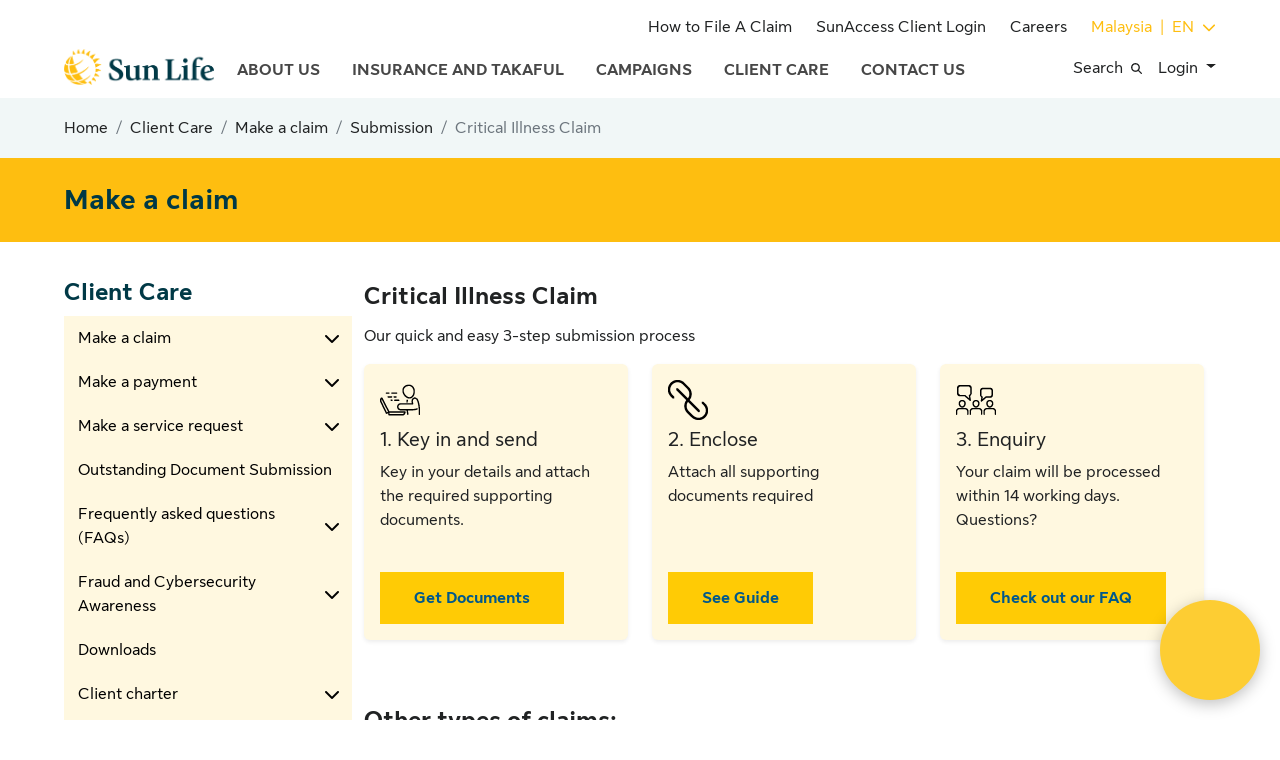

--- FILE ---
content_type: text/html; charset=utf-8
request_url: https://www.sunlifemalaysia.com/client-care/make-a-claim/submission/critical-illness-claim/
body_size: 85087
content:





<!DOCTYPE html>

<html lang="en">
<head id="head">
    <meta name="viewport" content="width=device-width, initial-scale=1" />
    <meta charset="UTF-8" />

    
    <meta content="Learn how to make a Critical Illness claim with Sun Life Malaysia through a simple 3-step submission process.&#xD;&#xA;" name="description" />
    <meta content="client care, make a claim&#xD;&#xA;" name="keywords" />
    <title>Make A Critical Illness Claim&#xD;&#xA; | Sun Life Malaysia</title>
    <link rel="icon" href="/content/images/favicon.ico" type="image/svg+xml" />
    <!--Stylesheet-->
<!-- Custom-->
<link href="/Sunlife/media/master/bootstrap/bootstrap.css" rel="stylesheet" crossorigin="anonymous">
<link rel="stylesheet" href="/Sunlife/media/master/font/fontawesome-6/all.css" type="text/css">
<link href="/Sunlife/media/master/css/master-2.css" rel="stylesheet" type="text/css" />
<link rel="stylesheet" href="/Sunlife/media/master/glider/glider.css" type="text/css">

<!--Temp-->

<link rel="stylesheet" href="/Content/Styles/jquery-ui.css">

<!--Scripts-->
<script src="/Sunlife/media/master/bootstrap/bootstrap-bundle.js" crossorigin="anonymous"></script>
<script src="/Scripts/jquery3.6.2_min.js" type="text/javascript"></script>
<script src="/Scripts/1.13.2-jquery-ui.js"></script>
<script src="/Sunlife/media/master/font/fontawesome-6/all.js" type="text/javascript" data-auto-add-css="false"></script>
<link href="/Sunlife/media/master/font/fontawesome-6/svg-with-js.css" rel="stylesheet" />
<script src="/Sunlife/media/master/glider/glider.js" crossorigin="anonymous"></script>


    <link rel="canonical" href="https://www.sunlifemalaysia.com/client-care/make-a-claim/submission/critical-illness-claim/" />
    
    <script type="text/javascript" src="/kentico.resource/abtest/kenticoabtestlogger/en-us/conversionlogger.js" async></script>
    <script type="text/javascript" src="/kentico.resource/activities/kenticoactivitylogger/logger.js?pageIdentifier=1029" async></script>
    <script type="text/javascript" src="/kentico.resource/webanalytics/logger.js?Culture=en-US&amp;HttpStatus=200&amp;Value=0" async></script>
    <link href="/_content/Kentico.Content.Web.Rcl/Content/Bundles/Public/systemPageComponents.min.css" rel="stylesheet" />


    <link rel="stylesheet" type="text/css" href="/Sunlife/media/master/developer/developer.css" />
    <script type="text/javascript" src="/Sunlife/media/master/developer/developer.js"></script>
    <script type="text/javascript" src="/Sunlife/media/master/developer/formcontrols.js"></script>
    <script type="text/javascript" src="/Sunlife/media/master/developer/captcha.js"></script>

    <!--live chat-->
    <script>
        (function (I, n, f, o, b, i, p) {
            I[b] = I[b] || function () { (I[b].q = I[b].q || []).push(arguments) };
            I[b].t = 1 * new Date(); i = n.createElement(f); i.async = 1; i.src = o;
            p = n.getElementsByTagName(f)[0]; p.parentNode.insertBefore(i, p)
        })
            (window, document, 'script', 'https://livechat.infobip.com/widget.js', 'liveChat');
        liveChat('init', '58638727-baef-4d20-8ac7-38bf8adb3bd0');
    </script>

        <!-- Google Analytics (gtag.js) -->
    <script defer src="https://www.googletagmanager.com/gtag/js?id=G-52MZ6M4SE0"></script>
     <script>
      window.dataLayer = window.dataLayer || [];
      function gtag(){dataLayer.push(arguments);}
      gtag('js', new Date());

      gtag('config', 'G-52MZ6M4SE0');
    </script>

    <!-- Google Tag Manager -->
    <script>
        (function (w, d, s, l, i) {
            w[l] = w[l] || []; w[l].push({
                'gtm.start':
                    new Date().getTime(), event: 'gtm.js'
            }); var f = d.getElementsByTagName(s)[0],
                j = d.createElement(s), dl = l != 'dataLayer' ? '&l=' + l : ''; j.async = true; j.src =
                    'https://www.googletagmanager.com/gtm.js?id=' + i + dl; f.parentNode.insertBefore(j, f);
        })(window, document, 'script', 'dataLayer', 'GTM-M9X3WZX');</script>
    <!-- End Google Tag Manager -->

    <!-- Facebook Pixel Code -->
    <script>
        !function (f, b, e, v, n, t, s) {
            if (f.fbq) return; n = f.fbq = function () {
                n.callMethod ?
                    n.callMethod.apply(n, arguments) : n.queue.push(arguments)
            };
            if (!f._fbq) f._fbq = n; n.push = n; n.loaded = !0; n.version = '2.0';
            n.queue = []; t = b.createElement(e); t.async = !0;
            t.src = v; s = b.getElementsByTagName(e)[0];
            s.parentNode.insertBefore(t, s)
        }(window, document, 'script',
            'https://connect.facebook.net/en_US/fbevents.js');
        fbq('init', '913477532455662');
        fbq('track', 'PageView');
    </script>

    <noscript>
        <img height="1" width="1" class="d-none" src="https://www.facebook.com/tr?id=913477532455662&ev=PageView&noscript=1" />
    </noscript>
    <!-- End Facebook Pixel Code -->
    <meta name="google-site-verification" content="CtaWTrPiIi6xs_xT6UHUcUKW9ZLdY358MKlJWbqhOmA" />
    <meta name="google-site-verification" content="SUROPkijoFnME-PCq_tWfIga13v4JHvQ49ELMrbemjo" />

    <!--BEGIN QUALTRICS WEBSITE FEEDBACK SNIPPET-->
    <script type='text/javascript'>
        (function(){var g=function(g){
            this.go=function(){var a=document.createElement("script");a.type="text/javascript";a.src=g;document.body&&document.body.appendChild(a)};
            this.start=function(){var t=this;"complete"!==document.readyState?window.addEventListener?window.addEventListener("load",function(){t.go()},!1):window.attachEvent&&window.attachEvent("onload",function(){t.go()}):t.go()};};
        try{(new g("https://zn1oiiolpjj1m2jt8-sunlifemycx.siteintercept.qualtrics.com/SIE/?Q_ZID=ZN_1oiiolPJj1m2JT8")).start()}catch(i){}})();
    </script>
    <div id='ZN_1oiiolPJj1m2JT8'><!--DO NOT REMOVE-CONTENTS PLACED HERE--></div>
    <!--END WEBSITE FEEDBACK SNIPPET-->
</head>

<body>
    <!-- Google Tag Manager (noscript) -->
    <noscript>
        <iframe src="https://www.googletagmanager.com/ns.html?id=GTM-M9X3WZX"
                height="0" width="0" style="display:none;visibility:hidden"></iframe>
    </noscript>
    <!-- End Google Tag Manager (noscript) -->

    <div class="offcanvas offcanvas-top offcnvs-sl" tabindex="-1" id="offcanvasTop" aria-labelledby="offcanvasTopLabel">
    <div class="offcanvas-header sl-ctn-80 border-bottom">
        <h5 class="m-0 sl-bold px-md-2 px-0" id="offcanvasTopLabel">Explore Sun Life Financial Worldwide</h5>
        <button type="button" class="btn-close text-reset" data-bs-dismiss="offcanvas" aria-label="Close"></button>
    </div>
    <div class="offcanvas-body">

        <div class="sl-ctn-80">

            <div class="row">
                <div class="col-md-12">
                    <h3 class="sl-bold">Regions</h3>
                </div>
                <div class="col-md-4">
                    <div class="sunlife-default-flush">
                        <div class="accordion accordion-flush" id="accordionFlushExample">
                            <div class="accordion-item">
                                <div class="accordion-header">
                                    <a class="accordion-button single-item" href="https://www.sunlife.com/en/">Worldwide</a>
                                </div>
                            </div>
                            <div class="accordion-item">
                                <div class="accordion-header">
                                    <button class="accordion-button collapsed" type="button" data-bs-toggle="collapse" data-bs-target="#nav-collapseOne" aria-expanded="false" aria-controls="flush-collapseOne">
                                        Canada
                                    </button>
                                </div>
                                <div id="nav-collapseOne" class="accordion-collapse collapse" data-bs-parent="#accordionFlushExample">
                                    <div class="accordion-body">
                                        <ul class="">
                                            <li>
                                                <a href="https://www.sunlife.ca/en/">
                                                    Sun Life Canada
                                                </a>
                                            </li>
                                            <li><a class="dropdown-item" href="https://www.sunlifeglobalinvestments.com/en/">Sun Life Global Investments</a></li>
                                            <li><a href="https://www.slcmanagement.com/ca/en/">SLC Management</a></li>
                                        </ul>

                                    </div>
                                </div>
                            </div>
                        </div>
                    </div>
                </div>
                <div class="col-md-4">
                    <div class="sunlife-default-flush">
                        <div class="accordion accordion-flush" id="accordionFlushExample">
                            <div class="accordion-item">
                                <div class="accordion-header">
                                    <a class="accordion-button single-item" href="https://www.sunlife-everbright.com/">China</a>
                                </div>
                            </div>
                            <div class="accordion-item">
                                <div class="accordion-header">
                                    <a class="accordion-button single-item" href="https://www.sunlife.com.hk/zh-hant/">Hong Kong, SAR</a>
                                </div>
                            </div>
                            <div class="accordion-item">
                                <div class="accordion-header">
                                    <button class="accordion-button collapsed" type="button" data-bs-toggle="collapse" data-bs-target="#nav-collapseTwo" aria-expanded="false" aria-controls="flush-collapseTwo">
                                        India
                                    </button>
                                </div>
                                <div id="nav-collapseTwo" class="accordion-collapse collapse" data-bs-parent="#accordionFlushExample">
                                    <div class="accordion-body">
                                        <ul class="">
                                            <li>
                                                <a href="https://lifeinsurance.adityabirlacapital.com">
                                                    Birla Sun Life
                                                </a>
                                            </li>
                                            <li><a class="dropdown-item" href="https://www.sunlife.com/slgs/en/">Sun Life Global Solutions</a></li>
                                        </ul>

                                    </div>
                                </div>
                            </div>
                            <div class="accordion-item">
                                <div class="accordion-header">
                                    <a class="accordion-button single-item" href="https://www.sunlife.co.id/id/">Indonesia</a>
                                </div>
                            </div>
                            <div class="accordion-item">
                                <div class="accordion-header">
                                    <a class="accordion-button single-item" href="https://www.sunlife.com/international/en/">International</a>
                                </div>
                            </div>
                            <div class="accordion-item">
                                <div class="accordion-header">
                                    <a class="accordion-button single-item" href="https://www.sunlife.ie/en/">Ireland</a>
                                </div>
                            </div>
                        </div>
                    </div>
                </div>


                <div class="col-md-4">
                    <div class="sunlife-default-flush">
                        <div class="accordion accordion-flush" id="accordionFlushExample">
                            <div class="accordion-item">
                                <div class="accordion-header">
                                    <a class="accordion-button single-item" href="/Home">Malaysia</a>
                                </div>
                            </div>
                            <div class="accordion-item">
                                <div class="accordion-header">
                                    <button class="accordion-button collapsed" type="button" data-bs-toggle="collapse" data-bs-target="#nav-collapseThree" aria-expanded="false" aria-controls="flush-collapseTwo">
                                        Phillipines
                                    </button>
                                </div>
                                <div id="nav-collapseThree" class="accordion-collapse collapse" data-bs-parent="#accordionFlushExample">
                                    <div class="accordion-body">
                                        <ul class="">
                                            <li>
                                                <a href="https://www.sunlife.com.ph/en/">Sun Life Phillipines</a>
                                            </li>
                                            <li>
                                                <a href="https://www.sunlifegrepa.com/">Sun Life Grepa Financial</a>
                                            </li>
                                            <li>
                                                <a href="https://www.sunlife.com/slgs/en/">Sun Life Global Solutions</a>
                                            </li>

                                        </ul>

                                    </div>
                                </div>
                            </div>
                            <div class="accordion-item">
                                <div class="accordion-header">
                                    <a class="accordion-button single-item" href="https://www.sunlife.com/sl/sg/en/">Singapore</a>
                                </div>
                            </div>
                            <div class="accordion-item">
                                <div class="accordion-header">
                                    <a class="accordion-button single-item" href="https://www.sloc.co.uk/en/">United Kingdom</a>
                                </div>
                            </div>
                            <div class="accordion-item">
                                <div class="accordion-header">
                                    <button class="accordion-button collapsed" type="button" data-bs-toggle="collapse" data-bs-target="#nav-collapseFour" aria-expanded="false" aria-controls="flush-collapseFour">
                                        United States
                                    </button>
                                </div>
                                <div id="nav-collapseFour" class="accordion-collapse collapse" data-bs-parent="#accordionFlushExample">
                                    <div class="accordion-body">
                                        <ul class="">
                                            <li>
                                                <a href="https://www.sunlife.com/us/en/">Sun Life United States</a>
                                            </li>
                                            <li>
                                                <a href="https://www.mfs.com/role-gate.html">MFS Investment Management</a>
                                            </li>
                                            <li>
                                                <a href="https://www.bentallgreenoak.com">Benstall Kennedy Group</a>
                                            </li>
                                        </ul>

                                    </div>
                                </div>
                            </div>
                            <div class="accordion-item">
                                <div class="accordion-header">
                                    <a class="accordion-button single-item" href="https://www.sunlife.com.vn/vn/">Vietnam</a>
                                </div>
                            </div>
                        </div>
                    </div>
                </div>


            </div>
        </div>

    </div>
</div>
    
    <header data-ktc-search-exclude>
        

<div class="collapse collapse-search-ctn" id="collapseSearch">
    <div class="card card-body border-0 rounded-0 bg-yellow">
        <div class="sl-ctn-80">
            <a class="search-collapse top pe-3 d-flex justify-content-md-end justify-content-center" data-bs-toggle="collapse" href="#collapseSearch" role="button" aria-expanded="false" aria-controls="collapseSearch">
                <div class="d-flex align-items-center btn p-0 close-btn-search">
                    <span class="text-white">Close</span>
                    <i class="ps-1 ps-md-2 text-white fa-solid fa-circle-xmark fs-6"></i>
                </div>
            </a>

        </div>
        <div class="col-12 col-md-6 mx-auto">
            <div class="input-group my-4">
                <form method="get" class="searchBox" action="/search/searchvalue">
                    <input name="searchtext" type="text" class="form-control rounded-0" aria-label="Sizing example input" aria-describedby="inputGroup-sizing-default" placeholder="What are you looking for today?">
                    <input type="submit" class="btn btn-blue" id="inputGroup-sizing-default" value="Search" />
                </form>
            </div>
        </div>
    </div>
</div>
<nav class="sl-navbar-mid navbar-sl navbar navbar-expand-xl py-0">
    <div class="container-fluid sl-ctn-80 align-items-end mb-2">
        <a class="navbar-brand" href="/">
            <img src="/Sunlife/media/SunLifeMedia/SL_CLR_RGB-(3).png" alt="Sunlife-Logo">
        </a>
        <button class="navbar-toggler" type="button" data-bs-toggle="collapse" data-bs-target="#navbarNav" aria-controls="navbarNav" aria-expanded="false" aria-label="Toggle navigation">
            <span class="navbar-toggler-icon"></span>
        </button>

        <div class="collapse navbar-collapse" id="navbarNav">
            <div class="grid-nav w-100">
                <ul class="div1 navbar-nav">
                        <li class="nav-item dropdown dropdown-mega position-static">
                            <a class="nav-link dropdown-toggle" href="/about-us/" data-bs-toggle="dropdown" data-bs-auto-close="outside">About Us</a>
                                <ul class="ul-inner dropdown-menu sl-ctn-80">
                                        <li>
                                            <a class="a-li dropdown-item sl-bold mb-1" href="/about-us/who-are-we/">Who Are We</a>
                                                <ul class="submenu">
                                                        <li><a class="dropdown-item" href="/about-us/who-are-we/overview/">Overview</a></li>
                                                        <li><a class="dropdown-item" href="/about-us/who-are-we/corporate-governance/">Corporate Governance</a></li>
                                                        <li><a class="dropdown-item" href="/about-us/who-are-we/financial-statement/">Financial Statement</a></li>
                                                </ul>
                                        </li>
                                        <li>
                                            <a class="a-li dropdown-item sl-bold mb-1" href="/about-us/leadership/">Leadership</a>
                                                <ul class="submenu">
                                                        <li><a class="dropdown-item" href="/about-us/leadership/board-of-directors-assurance/">Board of Directors - Assurance</a></li>
                                                        <li><a class="dropdown-item" href="/about-us/leadership/board-of-directors-takaful/">Board of Directors - Takaful</a></li>
                                                        <li><a class="dropdown-item" href="/about-us/leadership/management-team/">Management Team</a></li>
                                                        <li><a class="dropdown-item" href="/about-us/leadership/shariah-committee/">Shariah Committee</a></li>
                                                </ul>
                                        </li>
                                        <li>
                                            <a class="a-li dropdown-item sl-bold mb-1" href="/about-us/awards-and-recognition/">Awards and Recognition</a>
                                                <ul class="submenu">
                                                        <li><a class="dropdown-item" href="/about-us/awards-and-recognition/2025/">2025</a></li>
                                                        <li><a class="dropdown-item" href="/about-us/awards-and-recognition/2024/">2024</a></li>
                                                        <li><a class="dropdown-item" href="/about-us/awards-and-recognition/2023/">2023</a></li>
                                                        <li><a class="dropdown-item" href="/about-us/awards-and-recognition/2022/">2022</a></li>
                                                        <li><a class="dropdown-item" href="/about-us/awards-and-recognition/2021/">2021</a></li>
                                                        <li><a class="dropdown-item" href="/about-us/awards-and-recognition/2020-2019/">2020-2019</a></li>
                                                </ul>
                                        </li>
                                        <li>
                                            <a class="a-li dropdown-item sl-bold mb-1" href="/about-us/newsroom/">Newsroom</a>
                                                <ul class="submenu">
                                                        <li><a class="dropdown-item" href="/about-us/newsroom/in-the-news/">In The News</a></li>
                                                        <li><a class="dropdown-item" href="/about-us/newsroom/media-release/">Media Release</a></li>
                                                        <li><a class="dropdown-item" href="/about-us/newsroom/photo-gallery/">Photo Gallery</a></li>
                                                        <li><a class="dropdown-item" href="/about-us/newsroom/sun-connection/">SunConnection</a></li>
                                                </ul>
                                        </li>
                                        <li>
                                            <a class="a-li dropdown-item sl-bold mb-1" href="/about-us/sustainability/">Sustainability</a>
                                                <ul class="submenu">
                                                        <li><a class="dropdown-item" href="/about-us/sustainability/new-sustainability-overview/">Sustainability Overview</a></li>
                                                        <li><a class="dropdown-item" href="/about-us/sustainability/brighter-you-new/">Brighter You</a></li>
                                                        <li><a class="dropdown-item" href="/about-us/sustainability/2025-value-based-intermediation-for-takaful-vbit/">Value-Based Intermediation for Takaful (VBIT)</a></li>
                                                </ul>
                                        </li>
                                        <li>
                                            <a class="a-li dropdown-item sl-bold mb-1" href="/about-us/anti-bribery-and-anti-corruption-guidelines/">Anti-Bribery and Anti-Corruption Guidelines</a>
                                        </li>
                                        <li>
                                            <a class="a-li dropdown-item sl-bold mb-1" href="/about-us/whistleblowing-guideline/">Whistleblowing Guideline</a>
                                        </li>
                                </ul>
                        </li>
                        <li class="nav-item dropdown dropdown-mega position-static">
                            <a class="nav-link dropdown-toggle" href="/insurance-and-takaful/" data-bs-toggle="dropdown" data-bs-auto-close="outside">Insurance and Takaful</a>
                                <ul class="ul-inner dropdown-menu sl-ctn-80">
                                        <li>
                                            <a class="a-li dropdown-item sl-bold mb-1" href="">Insurance-and-Takaful</a>
                                                <ul class="submenu">
                                                        <li><a class="dropdown-item" href="/insurance-and-takaful/life-insurance/">Life Insurance</a></li>
                                                        <li><a class="dropdown-item" href="/insurance-and-takaful/family-takaful/">Family Takaful</a></li>
                                                        <li><a class="dropdown-item" href="/insurance-and-takaful/protection/">Protection</a></li>
                                                        <li><a class="dropdown-item" href="/insurance-and-takaful/savings/">Insurance / Takaful Saving Plans</a></li>
                                                        <li><a class="dropdown-item" href="/insurance-and-takaful/investment/">Investment Plans</a></li>
                                                        <li><a class="dropdown-item" href="/insurance-and-takaful/health/">Health Insurance &amp; Medical Card</a></li>
                                                        <li><a class="dropdown-item" href="/insurance-and-takaful/critical-illness/">Critical Illness Insurance / Takaful</a></li>
                                                        <li><a class="dropdown-item" href="/insurance-and-takaful/education/">Education</a></li>
                                                        <li><a class="dropdown-item" href="/insurance-and-takaful/retirement/">Retirement</a></li>
                                                </ul>
                                        </li>
                                        <li>
                                            <a class="a-li dropdown-item sl-bold mb-1" href="/insurance-and-takaful/investment-linked-fund/">Investment-linked Fund</a>
                                                <ul class="submenu">
                                                        <li><a class="dropdown-item" href="/insurance-and-takaful/investment-linked-fund/fund-information/">Fund Information</a></li>
                                                        <li><a class="dropdown-item" href="/insurance-and-takaful/investment-linked-fund/fund-pricing/">Fund Pricing</a></li>
                                                        <li><a class="dropdown-item" href="/insurance-and-takaful/investment-linked-fund/fund-performance-report/">Fund Performance Report</a></li>
                                                        <li><a class="dropdown-item" href="/insurance-and-takaful/investment-linked-fund/fund-fact-sheet/">Monthly Fund Fact Sheet</a></li>
                                                        <li><a class="dropdown-item" href="/insurance-and-takaful/investment-linked-fund/yearly-fund-fact-sheet/">Yearly Fund Fact Sheet</a></li>
                                                        <li><a class="dropdown-item" href="/insurance-and-takaful/investment-linked-fund/unit-price-calculator/">Unit Price Calculator</a></li>
                                                </ul>
                                        </li>
                                        <li>
                                            <a class="a-li dropdown-item sl-bold mb-1" href="/insurance-and-takaful/universal-life-fund/">Universal Life Fund</a>
                                                <ul class="submenu">
                                                        <li><a class="dropdown-item" href="/insurance-and-takaful/universal-life-fund/fund-fact-sheet/">Fund Fact Sheet</a></li>
                                                        <li><a class="dropdown-item" href="/insurance-and-takaful/universal-life-fund/monthly-crediting-rate-2025/">Monthly Crediting Rate 2025</a></li>
                                                        <li><a class="dropdown-item" href="/insurance-and-takaful/universal-life-fund/monthly-crediting-rate-2024/">Monthly Crediting Rate 2024</a></li>
                                                        <li><a class="dropdown-item" href="/insurance-and-takaful/universal-life-fund/monthly-crediting-rate-2023/">Monthly Crediting Rate 2023</a></li>
                                                        <li><a class="dropdown-item" href="/insurance-and-takaful/universal-life-fund/monthly-crediting-rate-2022/">Monthly Crediting Rate 2022</a></li>
                                                        <li><a class="dropdown-item" href="/insurance-and-takaful/universal-life-fund/monthly-crediting-rate-2021/">Monthly Crediting Rate 2021</a></li>
                                                        <li><a class="dropdown-item" href="/insurance-and-takaful/universal-life-fund/monthly-crediting-rate-2020/">Monthly Crediting Rate 2020</a></li>
                                                </ul>
                                        </li>
                                        <li>
                                            <a class="a-li dropdown-item sl-bold mb-1" href="/insurance-and-takaful/tools-and-calculators/">Tools and Calculators</a>
                                                <ul class="submenu">
                                                        <li><a class="dropdown-item" href="/insurance-and-takaful/tools-and-calculators/what-is-your-current-age-and-savings-goal/">What is your current age and savings goal?</a></li>
                                                        <li><a class="dropdown-item" href="/insurance-and-takaful/tools-and-calculators/what-are-your-retirement-legacy-goals/">What are your retirement &amp; legacy goals?</a></li>
                                                        <li><a class="dropdown-item" href="/insurance-and-takaful/tools-and-calculators/how-much-will-it-cost-for-my-child&#x2019;s-tertiary-education/">How much will it cost for my child&#x2019;s tertiary education?</a></li>
                                                </ul>
                                        </li>
                                </ul>
                        </li>
                        <li class="nav-item dropdown dropdown-mega position-static">
                            <a class="nav-link dropdown-toggle" href="/campaigns/" data-bs-toggle="dropdown" data-bs-auto-close="outside">Campaigns</a>
                                <ul class="ul-inner dropdown-menu sl-ctn-80">
                                        <li>
                                            <a class="a-li dropdown-item sl-bold mb-1" href="/campaigns/short-term-pay-plan/">Short-Term Pay Insurance/Takaful Plans</a>
                                        </li>
                                        <li>
                                            <a class="a-li dropdown-item sl-bold mb-1" href="/campaigns/takaful-talks-with-alif-satar/">Takaful Talks with Alif Satar</a>
                                        </li>
                                        <li>
                                            <a class="a-li dropdown-item sl-bold mb-1" href="/campaigns/insurelit-cb0e524cf5aa9d69d0b7aa44fcfbc05e/">InsureLit Campaign</a>
                                        </li>
                                        <li>
                                            <a class="a-li dropdown-item sl-bold mb-1" href="/campaigns/legacy/">#Legacy</a>
                                        </li>
                                        <li>
                                            <a class="a-li dropdown-item sl-bold mb-1" href="/campaigns/did-you-know-series/">Did You Know Series</a>
                                        </li>
                                        <li>
                                            <a class="a-li dropdown-item sl-bold mb-1" href="/campaigns/our-client-stories/">Our Client Stories</a>
                                                <ul class="submenu">
                                                        <li><a class="dropdown-item" href="/campaigns/our-client-stories/overview/">Overview</a></li>
                                                </ul>
                                        </li>
                                        <li>
                                            <a class="a-li dropdown-item sl-bold mb-1" href="/campaigns/terms-and-conditions-guidelines/">Terms and Conditions / Guidelines</a>
                                        </li>
                                        <li>
                                            <a class="a-li dropdown-item sl-bold mb-1" href="/campaigns/choose-your-legacy-campaign/">Choose Your Legacy Campaign</a>
                                                <ul class="submenu">
                                                        <li><a class="dropdown-item" href="/campaigns/choose-your-legacy-campaign/choose-your-legacy/">Choose Your Legacy</a></li>
                                                        <li><a class="dropdown-item" href="/campaigns/choose-your-legacy-campaign/learn-more/">Learn More</a></li>
                                                </ul>
                                        </li>
                                </ul>
                        </li>
                        <li class="nav-item dropdown dropdown-mega position-static">
                            <a class="nav-link dropdown-toggle" href="/client-care/" data-bs-toggle="dropdown" data-bs-auto-close="outside">Client Care</a>
                                <ul class="ul-inner dropdown-menu sl-ctn-80">
                                        <li>
                                            <a class="a-li dropdown-item sl-bold mb-1" href="/client-care/make-a-claim/">Make a claim</a>
                                                <ul class="submenu">
                                                        <li><a class="dropdown-item" href="/client-care/make-a-claim/submission/">Submission</a></li>
                                                        <li><a class="dropdown-item" href="/client-care/make-a-claim/panel-hospitals/">Panel Hospitals</a></li>
                                                </ul>
                                        </li>
                                        <li>
                                            <a class="a-li dropdown-item sl-bold mb-1" href="/client-care/make-a-payment/">Make a payment</a>
                                                <ul class="submenu">
                                                        <li><a class="dropdown-item" href="/client-care/make-a-payment/overview/">Overview</a></li>
                                                        <li><a class="dropdown-item" href="/client-care/make-a-payment/credit-debit-card/">Credit/Debit card</a></li>
                                                        <li><a class="dropdown-item" href="/client-care/make-a-payment/direct-debit-cimb-bank/">Direct debit - CIMB Bank</a></li>
                                                        <li><a class="dropdown-item" href="/client-care/make-a-payment/direct-debit-other-banks/">Direct debit - other banks</a></li>
                                                        <li><a class="dropdown-item" href="/client-care/make-a-payment/standing-instruction/">Standing instruction</a></li>
                                                        <li><a class="dropdown-item" href="/client-care/make-a-payment/one-time-payment/">One time payment</a></li>
                                                        <li><a class="dropdown-item" href="/client-care/make-a-payment/online-banking/">Online Banking</a></li>
                                                </ul>
                                        </li>
                                        <li>
                                            <a class="a-li dropdown-item sl-bold mb-1" href="/client-care/make-a-service-request/">Make a service request</a>
                                                <ul class="submenu">
                                                        <li><a class="dropdown-item" href="/client-care/make-a-service-request/insurance/">Insurance</a></li>
                                                        <li><a class="dropdown-item" href="/client-care/make-a-service-request/takaful/">Takaful</a></li>
                                                </ul>
                                        </li>
                                        <li>
                                            <a class="a-li dropdown-item sl-bold mb-1" href="/client-care/outstanding-document-submission/">Outstanding Document Submission</a>
                                        </li>
                                        <li>
                                            <a class="a-li dropdown-item sl-bold mb-1" href="/client-care/frequently-asked-questions/">Frequently asked questions (FAQs)</a>
                                                <ul class="submenu">
                                                        <li><a class="dropdown-item" href="/client-care/frequently-asked-questions/medical-repricing-interim-measures/">Medical Repricing Interim Measures</a></li>
                                                        <li><a class="dropdown-item" href="/client-care/frequently-asked-questions/services-tax/">Services Tax</a></li>
                                                        <li><a class="dropdown-item" href="/client-care/frequently-asked-questions/e-payment/">e-Payment</a></li>
                                                        <li><a class="dropdown-item" href="/client-care/frequently-asked-questions/guide-to-investment-linked/">Guide to Investment-linked</a></li>
                                                        <li><a class="dropdown-item" href="/client-care/frequently-asked-questions/sanctioned-countries/">Sanctioned Countries</a></li>
                                                        <li><a class="dropdown-item" href="/client-care/frequently-asked-questions/tips-brochure-by-pidm/">TIPS Brochure by PIDM</a></li>
                                                        <li><a class="dropdown-item" href="/client-care/frequently-asked-questions/profit-equalisation-reserve-per/">Profit Equalisation Reserve (PER)</a></li>
                                                        <li><a class="dropdown-item" href="/client-care/frequently-asked-questions/medical-rate-revision/">Medical Rate Revision</a></li>
                                                        <li><a class="dropdown-item" href="/client-care/frequently-asked-questions/glossary/">Glossary</a></li>
                                                        <li><a class="dropdown-item" href="/client-care/frequently-asked-questions/e-invoice/">e-Invoice</a></li>
                                                        <li><a class="dropdown-item" href="/client-care/frequently-asked-questions/general-faq/">General FAQ</a></li>
                                                </ul>
                                        </li>
                                        <li>
                                            <a class="a-li dropdown-item sl-bold mb-1" href="/client-care/fraud-and-cybersecurity-awareness/">Fraud and Cybersecurity Awareness</a>
                                                <ul class="submenu">
                                                        <li><a class="dropdown-item" href="/client-care/fraud-and-cybersecurity-awareness/overview/">Overview</a></li>
                                                </ul>
                                        </li>
                                        <li>
                                            <a class="a-li dropdown-item sl-bold mb-1" href="/client-care/downloads/">Downloads</a>
                                        </li>
                                        <li>
                                            <a class="a-li dropdown-item sl-bold mb-1" href="/client-care/client-charter/">Client charter</a>
                                                <ul class="submenu">
                                                        <li><a class="dropdown-item" href="/client-care/client-charter/overview/">Overview</a></li>
                                                </ul>
                                        </li>
                                        <li>
                                            <a class="a-li dropdown-item sl-bold mb-1" href="/client-care/treat-clients-fairly-charter/">Treat clients fairly charter</a>
                                                <ul class="submenu">
                                                        <li><a class="dropdown-item" href="/client-care/treat-clients-fairly-charter/overview/">Overview</a></li>
                                                </ul>
                                        </li>
                                </ul>
                        </li>
                        <li class="nav-item dropdown dropdown-mega position-static">
                            <a class="nav-link dropdown-toggle" href="/contact-us/" data-bs-toggle="dropdown" data-bs-auto-close="outside">Contact Us</a>
                                <ul class="ul-inner dropdown-menu sl-ctn-80">
                                        <li>
                                            <a class="a-li dropdown-item sl-bold mb-1" href="/contact-us/careers/">Careers</a>
                                                <ul class="submenu">
                                                        <li><a class="dropdown-item" href="/contact-us/careers/employee/">Become an Employee</a></li>
                                                        <li><a class="dropdown-item" href="/contact-us/careers/advisor/">Become an Advisor</a></li>
                                                        <li><a class="dropdown-item" href="/contact-us/careers/advisor-form/">Advisor Form</a></li>
                                                        <li><a class="dropdown-item" href="/contact-us/careers/insurance-specialist/">Insurance Specialist</a></li>
                                                </ul>
                                        </li>
                                        <li>
                                            <a class="a-li dropdown-item sl-bold mb-1" href="/contact-us/enquiry-form/">Enquiry Form</a>
                                        </li>
                                        <li>
                                            <a class="a-li dropdown-item sl-bold mb-1" href="/contact-us/contact-info/">Contact Info</a>
                                        </li>
                                </ul>
                        </li>
                </ul>
                <div class="div3 d-flex align-items-center justify-content-end pt-2">
                    <a class="pe-4" href="/client-care/make-a-claim/submission">How to File A Claim</a>
                    <a class="pe-4" href="https://sunaccess.sunlifemalaysia.com/portal-ui/CUSTOMER/login?login_error=t#no-back-button" target="_blank">SunAccess Client Login</a>
                    <a class="pe-4" href="/contact-us/careers">Careers</a>
                    <div class="inner2 d-flex">
                        <button class="btn-canvas w-100" type="button" data-bs-toggle="offcanvas" data-bs-target="#offcanvasTop" aria-controls="offcanvasTop">
                            <p class="m-0">Malaysia</p>
                            <p class="m-0 px-2">|</p>
                            <p class="m-0">EN</p>
                            <i class="ps-2 fa-solid fa-chevron-down"></i>
                        </button>
                    </div>
                </div>
                <div class="div2 d-flex align-items-center justify-content-end">
                    <a class="search-collapse pe-3" data-bs-toggle="collapse" href="#collapseSearch" role="button" aria-expanded="false" aria-controls="collapseSearch">
                        <span>Search</span>
                        <i class="ps-1 fa fa-solid fa-magnifying-glass"></i>
                    </a>
                    <div class="inner1 dropdown">
                        <a class="dropdown-toggle text-decoration-none" href="#" role="button" data-bs-toggle="dropdown" aria-expanded="false">
                            Login
                        </a>

                        <ul class="dropdown-menu" data-bs-popper="static">
                            <li><a id="loginSunAccessCustomer" class="dropdown-item" href="https://sunaccess.sunlifemalaysia.com/portal-ui/CUSTOMER/login#no-back-button" target="_blank">SunAccess - Client</a></li>
                            <li>
                                <a id="loginSAMAgent" class="dropdown-item" href="https://sunaccess.sunlifemalaysia.com/portal-ui/AGENT/public/lppsa-digital-submission" target="_blank">CGB Treasury Advisor</a>
                            </li>
                            <li><a id="loginBestDoctors" class="dropdown-item" href="https://www.askbestdoctors.com/s/login/?language=en_AU&amp;inst=Ho&amp;startURL=%2Feng%2Fusuario%2Fregistro" target="_blank">Best Doctors</a></li>
                            <li><a id="" class="dropdown-item" href="https://awb.sunlifemalaysia.com/awb-portal/login" target="_blank">Advisor Workbench (AWB)</a></li>
                        </ul>
                    </div>

                </div>
            </div>
        </div>
    </div>
</nav>

    </header>

    


<div class="sl-innercrumb">
    <div class="sl-ctn-80">
        <div class="py-2">
            <nav aria-label="breadcrumb" class="breadcrumb">
                <ol class="m-0 breadcrumb">
                        <li class="breadcrumb-item"><a href="https://www.sunlifemalaysia.com">Home</a></li>
                            <li class="breadcrumb-item"><a href="/client-care/">Client Care</a></li>
                                <li class="breadcrumb-item"><a href="/client-care/make-a-claim/">Make a claim</a></li>
                            <li class="breadcrumb-item"><a href="/client-care/make-a-claim/submission/">Submission</a></li>
                        <li class="breadcrumb-item active" aria-current="page">Critical Illness Claim</li>
                </ol>
            </nav>

        </div>
    </div>
</div>


<div class="ctn-inner2 bg-yellow p-0">
    <div class="sl-ctn-80">
        <div class="py-md-4 py-3">
            <h2 class="m-0 text-blue fs-3">Make a claim</h2>
        </div>
    </div>
</div>




    <div class="sl-ctn-80 pt-4">

        <div class="row m-md-0">
            <div class="col-lg-3 sl-sidenav d-lg-block d-md-none d-none">
                







<h3 class="tab-title text-blue">Client Care</h3>
<div class="sunlife-default-flush">
    <div class="accordion accordion-flush" id="accordionFlushExample">
            <p hidden>/client-care/make-a-claim/submission/</p>
            <p hidden>/client-care/make-a-claim/</p>
                        <div class="accordion-item">
                            <div class="accordion-header">
                                <button class="accordion-button collapsed" type="button" data-bs-toggle="collapse" data-bs-target="#nav-collapse-1" aria-expanded="false" aria-controls="nav-collapse-1">
                                    Make a claim
                                </button>
                            </div>
                            <div id="nav-collapse-1" class="accordion-collapse collapse" data-bs-parent="#accordionFlushExample">
                                <div class="accordion-body">
                                    <ul>
                                                <li>
                                                    <a href="/client-care/make-a-claim/submission/">Submission</a>
                                                </li>
                                                <li>
                                                    <a href="/client-care/make-a-claim/panel-hospitals/">Panel Hospitals</a>
                                                </li>
                                    </ul>
                                </div>
                            </div>
                        </div>
            <p hidden>/client-care/make-a-payment/overview/</p>
            <p hidden>/client-care/make-a-claim/</p>
                        <div class="accordion-item">
                            <div class="accordion-header">
                                <button class="accordion-button collapsed" type="button" data-bs-toggle="collapse" data-bs-target="#nav-collapse-2" aria-expanded="false" aria-controls="nav-collapse-2">
                                    Make a payment
                                </button>
                            </div>
                            <div id="nav-collapse-2" class="accordion-collapse collapse" data-bs-parent="#accordionFlushExample">
                                <div class="accordion-body">
                                    <ul>
                                                <li>
                                                    <a href="/client-care/make-a-payment/overview/">Overview</a>
                                                </li>
                                                <li>
                                                    <a href="/client-care/make-a-payment/credit-debit-card/">Credit/Debit card</a>
                                                </li>
                                                <li>
                                                    <a href="/client-care/make-a-payment/direct-debit-cimb-bank/">Direct debit - CIMB Bank</a>
                                                </li>
                                                <li>
                                                    <a href="/client-care/make-a-payment/direct-debit-other-banks/">Direct debit - other banks</a>
                                                </li>
                                                <li>
                                                    <a href="/client-care/make-a-payment/standing-instruction/">Standing instruction</a>
                                                </li>
                                                <li>
                                                    <a href="/client-care/make-a-payment/one-time-payment/">One time payment</a>
                                                </li>
                                                <li>
                                                    <a href="/client-care/make-a-payment/online-banking/">Online Banking</a>
                                                </li>
                                    </ul>
                                </div>
                            </div>
                        </div>
            <p hidden>/client-care/make-a-service-request/insurance/</p>
            <p hidden>/client-care/make-a-claim/</p>
                        <div class="accordion-item">
                            <div class="accordion-header">
                                <button class="accordion-button collapsed" type="button" data-bs-toggle="collapse" data-bs-target="#nav-collapse-3" aria-expanded="false" aria-controls="nav-collapse-3">
                                    Make a service request
                                </button>
                            </div>
                            <div id="nav-collapse-3" class="accordion-collapse collapse" data-bs-parent="#accordionFlushExample">
                                <div class="accordion-body">
                                    <ul>
                                                <li>
                                                    <a href="/client-care/make-a-service-request/insurance/">Insurance</a>
                                                </li>
                                                <li>
                                                    <a href="/client-care/make-a-service-request/takaful/">Takaful</a>
                                                </li>
                                    </ul>
                                </div>
                            </div>
                        </div>
            <p hidden>https://sunaccess.sunlifemalaysia.com/portal-ui/eDocumentSubmission</p>
            <p hidden>/client-care/make-a-claim/</p>
                    <div class="accordion-item single-item">
                        <div class="accordion-header">
                            <a href="https://sunaccess.sunlifemalaysia.com/portal-ui/eDocumentSubmission" class="accordion-button collapsed">
                                Outstanding Document Submission
                            </a>
                        </div>
                    </div>
            <p hidden>/client-care/frequently-asked-questions/services-tax/</p>
            <p hidden>/client-care/make-a-claim/</p>
                        <div class="accordion-item">
                            <div class="accordion-header">
                                <button class="accordion-button collapsed" type="button" data-bs-toggle="collapse" data-bs-target="#nav-collapse-5" aria-expanded="false" aria-controls="nav-collapse-5">
                                    Frequently asked questions (FAQs)
                                </button>
                            </div>
                            <div id="nav-collapse-5" class="accordion-collapse collapse" data-bs-parent="#accordionFlushExample">
                                <div class="accordion-body">
                                    <ul>
                                                <li>
                                                    <a href="/client-care/frequently-asked-questions/medical-repricing-interim-measures/">Medical Repricing Interim Measures</a>
                                                </li>
                                                <li>
                                                    <a href="/client-care/frequently-asked-questions/services-tax/">Services Tax</a>
                                                </li>
                                                <li>
                                                    <a href="/client-care/frequently-asked-questions/e-payment/">e-Payment</a>
                                                </li>
                                                <li>
                                                    <a href="/client-care/frequently-asked-questions/guide-to-investment-linked/">Guide to Investment-linked</a>
                                                </li>
                                                <li>
                                                    <a href="/client-care/frequently-asked-questions/sanctioned-countries/">Sanctioned Countries</a>
                                                </li>
                                                <li>
                                                    <a href="/client-care/frequently-asked-questions/tips-brochure-by-pidm/">TIPS Brochure by PIDM</a>
                                                </li>
                                                <li>
                                                    <a href="/client-care/frequently-asked-questions/profit-equalisation-reserve-per/">Profit Equalisation Reserve (PER)</a>
                                                </li>
                                                <li>
                                                    <a href="/client-care/frequently-asked-questions/medical-rate-revision/">Medical Rate Revision</a>
                                                </li>
                                                <li>
                                                    <a href="/client-care/frequently-asked-questions/glossary/">Glossary</a>
                                                </li>
                                                <li>
                                                    <a href="/client-care/frequently-asked-questions/e-invoice/">e-Invoice</a>
                                                </li>
                                                <li>
                                                    <a href="/client-care/frequently-asked-questions/general-faq/">General FAQ</a>
                                                </li>
                                    </ul>
                                </div>
                            </div>
                        </div>
            <p hidden>/client-care/fraud-and-cybersecurity-awareness/overview/</p>
            <p hidden>/client-care/make-a-claim/</p>
                        <div class="accordion-item">
                            <div class="accordion-header">
                                <button class="accordion-button collapsed" type="button" data-bs-toggle="collapse" data-bs-target="#nav-collapse-6" aria-expanded="false" aria-controls="nav-collapse-6">
                                    Fraud and Cybersecurity Awareness
                                </button>
                            </div>
                            <div id="nav-collapse-6" class="accordion-collapse collapse" data-bs-parent="#accordionFlushExample">
                                <div class="accordion-body">
                                    <ul>
                                                <li>
                                                    <a href="/client-care/fraud-and-cybersecurity-awareness/overview/">Overview</a>
                                                </li>
                                    </ul>
                                </div>
                            </div>
                        </div>
            <p hidden>/client-care/downloads/</p>
            <p hidden>/client-care/make-a-claim/</p>
                    <div class="accordion-item single-item">
                        <div class="accordion-header">
                            <a href="/client-care/downloads/" class="accordion-button collapsed">
                                Downloads
                            </a>
                        </div>
                    </div>
            <p hidden>/client-care/client-charter/overview/</p>
            <p hidden>/client-care/make-a-claim/</p>
                        <div class="accordion-item">
                            <div class="accordion-header">
                                <button class="accordion-button collapsed" type="button" data-bs-toggle="collapse" data-bs-target="#nav-collapse-8" aria-expanded="false" aria-controls="nav-collapse-8">
                                    Client charter
                                </button>
                            </div>
                            <div id="nav-collapse-8" class="accordion-collapse collapse" data-bs-parent="#accordionFlushExample">
                                <div class="accordion-body">
                                    <ul>
                                                <li>
                                                    <a href="/client-care/client-charter/overview/">Overview</a>
                                                </li>
                                    </ul>
                                </div>
                            </div>
                        </div>
            <p hidden>/client-care/treat-clients-fairly-charter/overview/</p>
            <p hidden>/client-care/make-a-claim/</p>
                        <div class="accordion-item">
                            <div class="accordion-header">
                                <button class="accordion-button collapsed" type="button" data-bs-toggle="collapse" data-bs-target="#nav-collapse-9" aria-expanded="false" aria-controls="nav-collapse-9">
                                    Treat clients fairly charter
                                </button>
                            </div>
                            <div id="nav-collapse-9" class="accordion-collapse collapse" data-bs-parent="#accordionFlushExample">
                                <div class="accordion-body">
                                    <ul>
                                                <li>
                                                    <a href="/client-care/treat-clients-fairly-charter/overview/">Overview</a>
                                                </li>
                                    </ul>
                                </div>
                            </div>
                        </div>
    </div>
</div>

    


            </div>


            <div class="col-lg-9">
<style type="text/css">.card-defaul-yellow .card-text {
        min-height: 80px;
    }

    @media screen and (max-width:767px) {
        .card-defaul-yellow .card-text {
            min-height: unset;
        }
    }
</style>
<div class="doc-section doc-section-no-border">
<h1 class="fs-4">Critical Illness Claim</h1>

<p>Our quick and easy 3-step submission process</p>

<div class="row">
<div class="col-md-4 mb-3">
<div class="card border-0 shadow-sm bg-yellow-warm">
<div class="card-body card-defaul-yellow">
<p class="card-title"><img alt="Key-in-and-Send.jpg" src="/getmedia/a3d099ba-b911-489d-9550-8511bc271c7a/Key-in-and-send.png" title="Key-in-and-Send.jpg" /></p>

<h5 class="card-title">1. Key in and send</h5>

<p class="card-text">Key in your details and attach the required supporting documents.</p>
<a class="btn btn-primary mt-3" href="https://sunaccess.sunlifemalaysia.com/portal-ui/EXTERNAL/OnlineSubmissionForm_NoLogin/Critical%20illness%20Claim">Get Documents</a></div>
</div>
</div>

<div class="col-md-4 mb-3">
<div class="card border-0 shadow-sm bg-yellow-warm">
<div class="card-body card-defaul-yellow">
<p class="card-title"><img alt="enclose" src="/getmedia/91ea152e-8e2a-4955-bea8-285c1d6632d6/Enclose.png" title="Key-in-and-Send.jpg" /></p>

<h5 class="card-title">2. Enclose</h5>

<p class="card-text">Attach all supporting documents required</p>
<a class="btn btn-primary mt-3" href="/getmedia/5e7596f1-8f88-4925-8509-341299d5fd43/CriticalI-Illness-claim-guide-Supporting-Documents-Required_v1.pdf" target="_blank">See Guide</a></div>
</div>
</div>

<div class="col-md-4 mb-3">
<div class="card border-0 shadow-sm bg-yellow-warm">
<div class="card-body card-defaul-yellow">
<p class="card-title"><img alt="enquiry" src="/getmedia/a09c7000-fbb4-453c-96e3-8ccec0e5a6b6/Enquiry.png" title="Key-in-and-Send.jpg" /></p>

<h5 class="card-title">3. Enquiry</h5>

<p class="card-text">Your claim will be processed within 14 working days. Questions?</p>
<a class="btn btn-primary mt-3" href="/Sunlife/media/SunLifeMedia/PDF/Critical-Illness-claim-guide-FAQ_v2-2.pdf">Check out our FAQ</a></div>
</div>
</div>
</div>

<h3 class="mt-5">Other types of claims:</h3>

<div class="sl-card-default">
<div class="c-grid">
<div class="card border-0 mb-3 shadow-sm">
<div class="card-body card-default">
<div class="d-flex align-items-start"><img alt="joyous-clam" class="pe-3" src="/getmedia/e409af2c-99c7-4054-86ea-5d560b2b9721/Houseowner.jpg" />
<h5 class="fs-5 card-title">Joyous Claim</h5>
</div>
<a class="btn btn-primary mt-3" href="/client-care/make-a-claim/submission/joyous-claim/"><span class="d-custom">View</span> <i class="fa-solid fa-chevron-right"></i> </a></div>
</div>
<!--
            <div class="card border-0 mb-3 shadow-sm">

                <div class="card-body card-default">
                    <div class="d-flex align-items-start">
                        <img class="pe-3" src="https://placehold.co/40x40">
                        <h5 class="fs-5 card-title">Critical Ilness Claim</h5>
                    </div>
                    <a class="btn btn-primary mt-3" href="/client-care/make-a-claim/submission/critical-illness-claim/"><span class="d-custom">View</span>
                        <i class="fa-solid fa-chevron-right"></i>
                    </a>
                </div>
            </div>
-->

<div class="card border-0 mb-3 shadow-sm">
<div class="card-body card-default">
<div class="d-flex align-items-start"><img alt="Medical-Accident" class="pe-3" src="/getmedia/41328447-0bda-4c5e-9338-acced7c07250/Medical-Accident.jpg" />
<h5 class="fs-5 card-title">Medical, Accident and Other Benefits Claim</h5>
</div>
<a class="btn btn-primary mt-3" href="/client-care/make-a-claim/submission/medical-accident-and-other-benefits-claim/"><span class="d-custom">View</span> <i class="fa-solid fa-chevron-right"></i> </a></div>
</div>

<div class="card border-0 mb-3 shadow-sm">
<div class="card-body card-default">
<div class="d-flex align-items-start"><img alt="download" class="pe-3" src="/getmedia/ea0de773-b88a-454b-90b0-81c4064fed88/Death.jpg" />
<h5 class="fs-5 card-title">Death Claim</h5>
</div>
<a class="btn btn-primary mt-3" href="/client-care/make-a-claim/submission/death-claim/"><span class="d-custom">View</span> <i class="fa-solid fa-chevron-right"></i> </a></div>
</div>

<div class="card border-0 mb-3 shadow-sm">
<div class="card-body card-default">
<div class="d-flex align-items-start"><img alt="Total-and-Permanent-Disability" class="pe-3" src="/getmedia/86ae9a17-75c5-4503-ba26-086e4511b09d/Total-and-Permanent-Disability.jpg" />
<h5 class="fs-5 card-title">Total and Permanent Disability (TPD) Claim</h5>
</div>
<a class="btn btn-primary mt-3" href="/client-care/make-a-claim/submission/total-and-permanent-disability-(tpd)-claim/"><span class="d-custom">View</span> <i class="fa-solid fa-chevron-right"></i> </a></div>
</div>
</div>
</div>
</div>
                    


            </div>

        </div>
    </div>




    <div class="sl-ctn-80">

        


<footer class="footer-sl pt-md-4 pt-3 footer-border-top">
    <div class="ft-grid">
                <div class="sunlife-default-flush">
                    <div class="accordion accordion-flush" id="accordionFlushExample">
                        <div class="accordion-item">
                            <div class="accordion-header">
                                <button class="accordion-button collapsed" type="button" data-bs-toggle="collapse" data-bs-target="#flush-collapse-1" aria-expanded="false" aria-controls="flush-collapse-1">
                                    Quick links
                                </button>
                            </div>
                            <div id="flush-collapse-1" class="accordion-collapse collapse" data-bs-parent="#accordionFlushExample">
                                <div class="accordion-body">
                                    <ul class="nav flex-column">
                                                <li class="nav-item mb-2">
                                                    <a class="nav-link p-0" href="/life-moments/">
                                                        Life moments
                                                    </a>
                                                </li>
                                                <li class="nav-item mb-2">
                                                    <a class="nav-link p-0" href="https://sunaccess.sunlifemalaysia.com/portal-ui/CUSTOMER/login?login_error=t#no-back-button" target="_blank">
                                                        SunAccess client login
                                                    </a>
                                                </li>
                                                <li class="nav-item mb-2">
                                                    <a class="nav-link p-0" href="/campaigns/our-client-stories/">
                                                        Our client stories
                                                    </a>
                                                </li>
                                                <li class="nav-item mb-2">
                                                    <a class="nav-link p-0" href="/getmedia/01fa67f5-3dc7-4bb1-812f-a06c9e85d8ca/012023-A-people-business.pdf" target="_blank">
                                                        Newsroom
                                                    </a>
                                                </li>
                                    </ul>
                                </div>
                            </div>
                        </div>
                    </div>
                </div>
                <div class="sunlife-default-flush">
                    <div class="accordion accordion-flush" id="accordionFlushExample">
                        <div class="accordion-item">
                            <div class="accordion-header">
                                <button class="accordion-button collapsed" type="button" data-bs-toggle="collapse" data-bs-target="#flush-collapse-2" aria-expanded="false" aria-controls="flush-collapse-2">
                                    Products
                                </button>
                            </div>
                            <div id="flush-collapse-2" class="accordion-collapse collapse" data-bs-parent="#accordionFlushExample">
                                <div class="accordion-body">
                                    <ul class="nav flex-column">
                                                <li class="nav-item mb-2">
                                                    <a class="nav-link p-0" href="/insurance-and-takaful/">
                                                        Insurance
                                                    </a>
                                                </li>
                                                <li class="nav-item mb-2">
                                                    <a class="nav-link p-0" href="/insurance-and-takaful/">
                                                        Takaful
                                                    </a>
                                                </li>
                                                <li class="nav-item mb-2">
                                                    <a class="nav-link p-0" href="/insurance-and-takaful/investment-linked-fund/fund-information/">
                                                        Investment-linked funds
                                                    </a>
                                                </li>
                                    </ul>
                                </div>
                            </div>
                        </div>
                    </div>
                </div>
                <div class="sunlife-default-flush">
                    <div class="accordion accordion-flush" id="accordionFlushExample">
                        <div class="accordion-item">
                            <div class="accordion-header">
                                <button class="accordion-button collapsed" type="button" data-bs-toggle="collapse" data-bs-target="#flush-collapse-3" aria-expanded="false" aria-controls="flush-collapse-3">
                                    Client care
                                </button>
                            </div>
                            <div id="flush-collapse-3" class="accordion-collapse collapse" data-bs-parent="#accordionFlushExample">
                                <div class="accordion-body">
                                    <ul class="nav flex-column">
                                                <li class="nav-item mb-2">
                                                    <a class="nav-link p-0" href="/client-care/downloads/">
                                                        Downloads
                                                    </a>
                                                </li>
                                                <li class="nav-item mb-2">
                                                    <a class="nav-link p-0" href="/client-care/make-a-claim/submission/">
                                                        Make a claim
                                                    </a>
                                                </li>
                                                <li class="nav-item mb-2">
                                                    <a class="nav-link p-0" href="/client-care/make-a-payment/overview/">
                                                        Make a payment
                                                    </a>
                                                </li>
                                                <li class="nav-item mb-2">
                                                    <a class="nav-link p-0" href="/client-care/make-a-service-request/insurance/">
                                                        Make a service request
                                                    </a>
                                                </li>
                                                <li class="nav-item mb-2">
                                                    <a class="nav-link p-0" href="/client-care/client-charter/">
                                                        Client charter
                                                    </a>
                                                </li>
                                                <li class="nav-item mb-2">
                                                    <a class="nav-link p-0" href="/client-care/frequently-asked-questions/general-faq/">
                                                        FAQs
                                                    </a>
                                                </li>
                                    </ul>
                                </div>
                            </div>
                        </div>
                    </div>
                </div>
                <div class="sunlife-default-flush">
                    <div class="accordion accordion-flush" id="accordionFlushExample">
                        <div class="accordion-item">
                            <div class="accordion-header">
                                <button class="accordion-button collapsed" type="button" data-bs-toggle="collapse" data-bs-target="#flush-collapse-4" aria-expanded="false" aria-controls="flush-collapse-4">
                                    About us
                                </button>
                            </div>
                            <div id="flush-collapse-4" class="accordion-collapse collapse" data-bs-parent="#accordionFlushExample">
                                <div class="accordion-body">
                                    <ul class="nav flex-column">
                                                <li class="nav-item mb-2">
                                                    <a class="nav-link p-0" href="/about-us/who-are-we/overview/">
                                                        Who are we
                                                    </a>
                                                </li>
                                                <li class="nav-item mb-2">
                                                    <a class="nav-link p-0" href="/about-us/leadership/board-of-directors-assurance/">
                                                        Leadership
                                                    </a>
                                                </li>
                                                <li class="nav-item mb-2">
                                                    <a class="nav-link p-0" href="/about-us/sustainability/">
                                                        Sustainability
                                                    </a>
                                                </li>
                                                <li class="nav-item mb-2">
                                                    <a class="nav-link p-0" href="/about-us/anti-bribery-and-anti-corruption-guidelines/">
                                                        Anti-Bribery &amp; Anti-Corruption Statement
                                                    </a>
                                                </li>
                                    </ul>
                                </div>
                            </div>
                        </div>
                    </div>
                </div>
        <div class="sunlife-default-flush">
            <div class="accordion accordion-flush" id="accordionFlushExample">
                <div class="accordion-item">
                    <div class="accordion-header">
                        <button class="accordion-button collapsed" type="button" data-bs-toggle="collapse" data-bs-target="#flush-collapseFive" aria-expanded="false" aria-controls="flush-collapseFive">
                            Contact us
                        </button>
                    </div>
                    <div id="flush-collapseFive" class="accordion-collapse collapse" data-bs-parent="#accordionFlushExample">
                        <div class="accordion-body">
                            <ul class="nav flex-column">
                                <li class="nav-item mb-2"><a href="/contact-us/join-us/employee/" class="nav-link p-0">Career</a></li>
                                <li class="nav-item mb-2"><a href="tel:1300885055" class="nav-link p-0">1300-88-5055</a></li>
                                <li class="nav-item mb-2"><a href="mailto:wecare@sunlifemalaysia.com" class="nav-link p-0" target="_blank">wecare@sunlifemalaysia.com</a></li>
                                <li class="nav-item mb-2">
                                    <div class="footer-icons d-flex align-items-center">
                                        <a href="https://www.facebook.com/SunLifeMalaysia" target="_blank">
                                            <i class="fa fa-brands fa-facebook"></i>
                                        </a>
                                        <a href="http://www.linkedin.com/company/sun-life-financial" target="_blank">
                                            <i class="fa fa-brands fa-linkedin-in"></i>
                                        </a>
                                        <a href="https://www.youtube.com/user/SunLifeMalaysia" target="_blank">
                                            <i class="fa fa-brands fa-youtube"></i>
                                        </a>
                                        <a href="https://www.instagram.com/sunlifemalaysia_my/" target="_blank">
                                            <i class="fa fa-brands fa-instagram"></i>
                                        </a>
                                        <a href="https://www.tiktok.com/@sunlifemalaysia?is_from_webapp=1&sender_device=pc" target="_blank">
                                            <i class="fa fa-brands fa-tiktok"></i>
                                        </a>
                                    </div>
                                </li>
                            </ul>
                        </div>
                    </div>
                </div>
            </div>
        </div>
    </div>
    <div class="footer-2 pt-4 mt-4 footer-border-top">
        <div class="row">
            <div class="col-md-6">
                <div class="mobile-center d-flex flex-column align-items-start">
                    <h5 class="sl-bold mb-3 text-blue">Life’s brighter under the sun</h5>
                    <p class=""><small>© Sun Life Malaysia. All rights reserved.</small></p>
                    <p class="m-0">
                        <small>
                            Sun Life Malaysia Assurance Berhad Registration No: 199001005930 (197499-U)<br>
                            Sun Life Malaysia Takaful Berhad Registration No: 200501012215 (689263-M)
                        </small>
                    </p>
                </div>
            </div>
            <div class="col-md-6 mt-20 mobile-center d-flex flex-column justify-content-between">
                <div class="mobile-center d-flex flex-column align-items-end">
                    <div class="d-flex justify-contents-between align-items-center">
                        <a class="m-0" href="/SunLife/media/SunLifeMedia/PDF/PrivacyNotice.pdf"><small>Privacy Notice</small></a>
                        <p class="px-3 m-0"> | </p>
                        <a class="m-0" href="/sitemap"><small>Site Map</small></a>
                        <p class="px-3 m-0"> | </p>
                        <a class="m-0" href="https://www.pidm.gov.my/pidm2022/media/downloads/Takaful-And-Insurance-Benefits-Protection-System-Brochure.pdf" target="_blank"><small>PIDM's TIPS Brochure</small></a>
                    </div>
                </div>

                <div class="sl-footer-logo mt-20 d-flex flex-row align-items-center justify-content-end">
                    <img alt="takafulall-logo" class="" src="/Sunlife/media/SunLifeMedia/TakafulAll.png">
                    <a href="https://www.pidm.gov.my/pidm2022/media/downloads/Takaful-And-Insurance-Benefits-Protection-System-Brochure.pdf" target="_blank">
                    <img alt="pidm-logo" class="" src="/Sunlife/media/SunLifeMedia/Homepage/PIDM-logo.png">
                    </a>
                    <a href="https://www.liam.org.my/" target="_blank">
                        <img src="/Sunlife/media/Logo/LA.png" alt="LA-logo">
                    </a>
                    <img src="/Sunlife/media/Logo/SAC-Logo.png" alt="SAC-Logo">
                </div>
            </div>
        </div>
    </div>
</footer>

    </div>

    <script src="/Scripts/jquery.unobtrusive-ajax.min.js"></script>
<script src="/Scripts/jquery.validate.min.js"></script>
<script src="/Scripts/jquery.validate.unobtrusive.min.js"></script>
<script src="/Scripts/responsiveMenuDropdown.js"></script>
<script src="/Scripts/mobileMenu.js"></script>
<script src="/Sunlife/media/master/developer/navbar.js"></script>



    

<script src="/_content/Kentico.Content.Web.Rcl/Scripts/jquery-3.5.1.js"></script>
<script src="/_content/Kentico.Content.Web.Rcl/Scripts/jquery.unobtrusive-ajax.js"></script>
<script type="text/javascript">
window.kentico = window.kentico || {};
window.kentico.builder = {}; 
window.kentico.builder.useJQuery = true;</script><script src="/Content/Bundles/Public/pageComponents.min.js"></script>
<script src="/_content/Kentico.Content.Web.Rcl/Content/Bundles/Public/systemFormComponents.min.js"></script>



    

</body>
</html>


--- FILE ---
content_type: text/css
request_url: https://www.sunlifemalaysia.com/Sunlife/media/master/css/master-2.css
body_size: 98503
content:
/* Generated by less 3.11.1 */
@font-face {
  font-family: 'Sunlife-Bold-Italic';
  src: url('../font/Sunlife/SunLifeNewText-BoldItalic.ttf');
}
@font-face {
  font-family: 'Sunlife-Bold';
  src: url('../font/Sunlife/SunLifeNewText-Bold.ttf');
}
@font-face {
  font-family: 'Sunlife-Italic';
  src: url('../font/Sunlife/SunLifeNewText-Italic.ttf');
}
@font-face {
  font-family: 'Sunlife-Regular';
  src: url('../font/Sunlife/SunLifeNewText-Regular.ttf');
}
.sl-bold {
  font-family: 'Sunlife-Bold';
  font-weight: 700;
}
.sl-regular {
  font-family: 'Sunlife-Regular';
}
/*fontawesome 6*/
@font-face {
  font-family: 'Font Awesome 6 Brands';
  font-display: block;
  font-weight: 400;
  src: url("../font/fontawesome-6/fa-brands-400.woff2") format("woff2"), url("../font/fontawesome-6/fa-brands-400.ttf") format("truetype");
}
@font-face {
  font-family: 'Font Awesome 6 Free';
  font-display: block;
  font-weight: 900;
  src: url("../font/fontawesome-6/fa-solid-900.woff2") format("woff2"), url("../font/fontawesome-6/fa-solid-900.ttf") format("truetype");
}
@font-face {
  font-family: 'Font Awesome 6 Free';
  font-display: block;
  font-weight: 400;
  src: url("../font/fontawesome-6/fa-regular-400.woff2") format("woff2"), url("../font/fontawesome-6/fa-regular-400.ttf") format("truetype");
}
@font-face {
  font-family: 'FontAwesome';
  font-display: block;
  src: url("../font/fontawesome-6/fa-solid-900.woff2") format("woff2"), url("../font/fontawesome-6/fa-solid-900.ttf") format("truetype");
}
@font-face {
  font-family: 'FontAwesome';
  font-display: block;
  src: url("../font/fontawesome-6/fa-brands-400.woff2") format("woff2"), url("../font/fontawesome-6/fa-brands-400.ttf") format("truetype");
}
@font-face {
  font-family: 'FontAwesome';
  font-display: block;
  src: url("../font/fontawesome-6/fa-regular-400.woff2") format("woff2"), url("../font/fontawesome-6/fa-regular-400.ttf") format("truetype");
  unicode-range: U+F003, U+F006, U+F014, U+F016-F017, U+F01A-F01B, U+F01D, U+F022, U+F03E, U+F044, U+F046, U+F05C-F05D, U+F06E, U+F070, U+F087-F088, U+F08A, U+F094, U+F096-F097, U+F09D, U+F0A0, U+F0A2, U+F0A4-F0A7, U+F0C5, U+F0C7, U+F0E5-F0E6, U+F0EB, U+F0F6-F0F8, U+F10C, U+F114-F115, U+F118-F11A, U+F11C-F11D, U+F133, U+F147, U+F14E, U+F150-F152, U+F185-F186, U+F18E, U+F190-F192, U+F196, U+F1C1-F1C9, U+F1D9, U+F1DB, U+F1E3, U+F1EA, U+F1F7, U+F1F9, U+F20A, U+F247-F248, U+F24A, U+F24D, U+F255-F25B, U+F25D, U+F271-F274, U+F278, U+F27B, U+F28C, U+F28E, U+F29C, U+F2B5, U+F2B7, U+F2BA, U+F2BC, U+F2BE, U+F2C0-F2C1, U+F2C3, U+F2D0, U+F2D2, U+F2D4, U+F2DC;
}
@font-face {
  font-family: 'FontAwesome';
  font-display: block;
  src: url("../font/fontawesome-6/fa-v4compatibility.woff2") format("woff2"), url("../font/fontawesome-6/fa-v4compatibility.ttf") format("truetype");
  unicode-range: U+F041, U+F047, U+F065-F066, U+F07D-F07E, U+F080, U+F08B, U+F08E, U+F090, U+F09A, U+F0AC, U+F0AE, U+F0B2, U+F0D0, U+F0D6, U+F0E4, U+F0EC, U+F10A-F10B, U+F123, U+F13E, U+F148-F149, U+F14C, U+F156, U+F15E, U+F160-F161, U+F163, U+F175-F178, U+F195, U+F1F8, U+F219, U+F27A;
}
.fa {
  display: inline-block;
  font: normal normal normal 14px/1 FontAwesome4;
  font-size: inherit;
  text-rendering: auto;
  -webkit-font-smoothing: antialiased;
  -moz-osx-font-smoothing: grayscale;
}
/*only for FormValidation*/
.fa-check:before {
  content: "\f00c";
}
.fa-times:before {
  content: "\f00d";
}
.fa-refresh:before {
  content: "\f021";
}
@-moz-document url-prefix() {
  select {
    font-family: -apple-system, Alliance-Medium, BlinkMacSystemFont, Segoe UI, Roboto, Oxygen, Ubuntu, Cantarell, "Fira Sans", "Droid Sans", "Helvetica Neue", Helvetica, Arial, sans-serif;
  }
}
:root {
  --sunlife-yellow: #FEBE10;
  --sunlife-blue: #003946;
  --sunlife-active-blue: #004F73;
  --sunlife-yellow-warm: #FFF8E0;
  --sunlife-light-grey: #DDE6E1;
  --sunlife-medium-grey: #E0DCD1;
  --sunlife-warm-grey: #A59E8C;
  --sunlife-body: #202223;
  --sunlife-white: #ffffff;
  --sunlife-regular: "Sunlife-Regular";
  --sunlife-italic: "Sunlife-Italic";
  --sunlife-bold: "Sunlife-Bold";
  --sunlife-bold-italic: "Sunlife-Bold-Italic";
  --sunlife-body-text: 16px;
  --sunlife-md-text: 16px;
  --sunlife-sm-text: 14px;
  --sunlife-xs-text: 12px;
  --sunlife-h1: 2rem;
  --sunlife-h2: 1.75rem;
  --sunlife-h3: 1.5rem;
  --sunlife-h4: 1.25rem;
  --sunlife-h1-lh: 2.5rem;
  --sunlife-h2-lh: 2.25rem;
  --sunlife-h3-lh: 2rem;
  --sunlife-h4-lh: 1.75rem;
  --sunlife-grey-line: 1px solid #D9D9D9;
  --sunlife-yellow-line: 1px solid var(--sunlife-yellow);
  --sunlife-listing-y: 10px 0;
  --sunlife-light-tab: #F4F7F7;
  --sunlife-primary-btn: #FFCB05;
  --sunlife-primary-btn-hover: #FEBE10;
  --sunlife-primary-btn-focus: #FFCB05;
  --sunlife-primary-btn-text: #00588B;
  --sunlife-primary-btn-text-hover: #004570;
  --sunlife-primary-btn-text-focus: #00588B;
  --sunlife-primary-btn-border: #FFCB05;
  --sunlife-primary-btn-border-focus: white;
  --sunlife-secondary-btn: none;
  --sunlife-secondary-btn-hover: #E1F8FF;
  --sunlife-secondary-btn-focus: #E1F8FF;
  --sunlife-secondary-btn-text: #00588B;
  --sunlife-secondary-btn-text-hover: #004570;
  --sunlife-secondary-btn-text-focus: #00588B;
  --sunlife-secondary-btn-border: #00588B;
  --sunlife-secondary-btn-border-hover: #004570;
  --sunlife-secondary-btn-border-focus: #004570;
}
body {
  font-family: var(--sunlife-regular);
  color: var(--sunlife-body);
  font-size: var(--sunlife-body-text);
}
b,
strong {
  font-family: var(--sunlife-bold);
}
em {
  font-family: var(--sunlife-italic);
}
h1,
h2,
h3,
h4 {
  font-family: var(--sunlife-bold);
}
h1 em,
h2 em,
h3 em,
h4 em {
  font-family: var(--sunlife-bold-italic);
}
@media screen and (min-width: 1200px) {
  h1 {
    font-size: var(--sunlife-h1);
    line-height: var(--sunlife-h1-lh);
  }
  h2 {
    font-size: var(--sunlife-h2);
    line-height: var(--sunlife-h2-lh);
  }
  h3 {
    font-size: var(--sunlife-h3);
    line-height: var(--sunlife-h3-lh);
  }
  h4 {
    font-size: var(--sunlife-h4);
    line-height: var(--sunlife-h4-lh);
  }
}
.bg-blue {
  background: var(--sunlife-blue);
}
.bg-yellow {
  background: var(--sunlife-yellow);
}
.bg-yellow-warm {
  background: var(--sunlife-yellow-warm);
}
.bg-light-grey {
  background: var(--sunlife-light-grey);
}
.bg-medium-grey {
  background: var(--sunlife-medium-grey);
}
.bg-warm-grey {
  background: var(--sunlife-warm-grey);
}
.text-yellow {
  color: var(--sunlife-yellow);
}
.text-blue {
  color: var(--sunlife-blue);
}
.text-yellow-warm {
  color: var(--sunlife-yellow-warm);
}
.text-light-grey {
  color: var(--sunlife-light-grey);
}
.text-medium-grey {
  color: var(--sunlife-medium-grey);
}
.text-warm-grey {
  color: var(--sunlife-warm-grey);
}
a {
  color: var(--sunlife-active-blue);
  color: var(--sunlife-body);
  position: relative;
  text-decoration: none;
}
a:hover,
a:active,
a:focus {
  color: var(--sunlife-active-blue);
  text-decoration: underline;
}
a.btn:hover,
a.btn:active,
a.btn:focus,
a.btn:focus-visible {
  text-decoration: none;
}
.with-icon {
  position: relative;
  display: inline-block;
  padding-right: 40px;
}
.with-icon::after {
  content: '\f138';
  position: absolute;
  font-family: "fontawesome";
  margin-left: 10px;
  color: var(--sunlife-yellow);
}
.pdf-icon {
  position: relative;
  display: inline-block;
  margin-left: 30px;
}
.pdf-icon::before {
  content: '\f1c1';
  position: absolute;
  font-family: "fontawesome";
  margin-left: -30px;
}
.table-light-grey {
  background: var(--sunlife-light-grey);
}
@media (min-width: 992px) {
  .border-lg-x {
    border-left: var(--bs-border-width) var(--bs-border-style) var(--bs-border-color) !important;
    border-right: var(--bs-border-width) var(--bs-border-style) var(--bs-border-color) !important;
  }
  .border-lg-right {
    border-right: var(--bs-border-width) var(--bs-border-style) var(--bs-border-color) !important;
  }
}
.sl-innertable p {
  margin: 0;
}
.sl-innertable thead th {
  background-color: var(--sunlife-yellow);
}
.btn {
  font-family: var(--sunlife-bold);
  text-decoration: none;
  background: none;
  box-shadow: none !important;
}
.btn-primary {
  display: inline-flex;
  padding: 12px 32px;
  justify-content: center;
  align-items: center;
  gap: 10px;
  border-radius: 0 !important;
  border: 2px solid var(--sunlife-primary-btn-border) !important;
  background: var(--sunlife-primary-btn) !important;
  color: var(--sunlife-primary-btn-text) !important;
}
.btn-primary:hover {
  background: var(--sunlife-primary-btn-hover) !important;
  border: 2px solid var(--sunlife-primary-btn-hover) !important;
  color: var(--sunlife-primary-btn-text-hover) !important;
}
.btn-primary:active,
.btn-primary:focus,
.btn-primary:focus-visible {
  background: var(--sunlife-primary-btn-focus) !important;
  color: var(--sunlife-primary-btn-text-focus) !important;
  border: 2px solid var(--sunlife-primary-btn-border-focus) !important;
  box-shadow: rgba(0, 0, 0, 0.16) 0px 1px 4px, #0093CF 0px 0px 0px 3px !important;
}
.btn-secondary {
  display: inline-flex;
  padding: 12px 32px;
  justify-content: center;
  align-items: center;
  gap: 10px;
  border-radius: 0 !important;
  border: 2px solid var(--sunlife-secondary-btn-border) !important;
  background: var(--sunlife-secondary-btn) !important;
  color: var(--sunlife-secondary-btn-text) !important;
}
.btn-secondary:hover {
  background: var(--sunlife-secondary-btn-hover) !important;
  border: 2px solid var(--sunlife-secondary-btn-border-hover) !important;
  color: var(--sunlife-secondary-btn-text-hover) !important;
}
.btn-secondary:active,
.btn-secondary:focus,
.btn-secondary:focus-visible {
  background: var(--sunlife-secondary-btn-focus) !important;
  color: var(--sunlife-secondary-btn-text-focus) !important;
  border: 2px solid #00588B !important;
  box-shadow: #ffffff 0px 0px 0px 2px, #004570 0px 0px 0px 4px, #ffffff00 0px 0px 0px 9px, #00588b00 0px 0px 0px 9px, #ffffff00 0px 0px 0px 15px !important;
}
.btn-primary.btn-slider {
  padding: 15px 10px;
  font-size: 12px !important;
}
@media screen and (max-width: 767px) {
  .btn-primary.btn-slider {
    padding: 10px;
    font-size: 14px !important;
  }
}
.btn-blue {
  background: var(--sunlife-blue);
  color: white !important;
  border-radius: 0;
}
.btn-blue:hover,
.btn-blue:active,
.btn-blue:focus,
.btn-blue:focus-visible {
  background: var(--sunlife-yellow-warm) !important;
  color: black !important;
}
.btn-primary-outline {
  border-radius: 0;
  border: 1.5px solid var(--sunlife-blue);
  color: #000000 !important;
}
.btn-primary-outline:hover,
.btn-primary-outline:active,
.btn-primary-outline:focus,
.btn-primary-outline:focus-visible {
  background: var(--sunlife-active-blue) !important;
  color: white !important;
  border-color: var(--sunlife-active-blue) !important;
}
.btn-link {
  padding: 0;
  margin: 0;
}
.btn-link:hover,
.btn-link:active,
.btn-link:focus,
.btn-link:focus-visible {
  text-decoration: underline !important;
}
.sl-pagination .page-link.active,
.active > .page-link {
  background: var(--sunlife-blue);
}
.sl-dropdown1 .dropdown-item:hover,
.dropdown-item:focus {
  cursor: pointer;
}
.lightbox-size img {
  height: 300px;
  object-fit: cover;
  object-position: bottom;
}
.sun-tab .nav {
  border-bottom: var(--sunlife-grey-line);
}
.sun-tab .nav a {
  font-family: var(--sunlife-regular);
  color: var(--sunlife-body);
  padding-left: 0;
  padding-right: 0;
  margin-right: 20px;
  text-decoration: none;
  font-size: var(--sunlife-md-text);
}
.sun-tab .nav a:nth-child(1) {
  padding-left: 0;
}
.sun-tab .nav a:nth-last-child(1) {
  padding-right: 0;
  margin-right: 0;
}
.sun-tab .nav a.active {
  border-bottom: 1px solid #202223;
}
.sun-tab .tab-title {
  margin-top: 1.5rem;
}
:root {
  --tab-high: #ED9700;
  --tab-medium: #FEBE10;
  --tab-low: #FFDA6B;
}
.sunlife-default-flush .accordion-item {
  margin-bottom: 10px;
  border: none;
}
.sunlife-default-flush .accordion-button {
  background: var(--sunlife-yellow);
  color: var(--sunlife-white);
  font-family: var(--sunlife-bold);
  outline: none;
  box-shadow: none;
}
.sunlife-default-flush .accordion-button.collapsed {
  background: var(--sunlife-light-tab);
  color: var(--sunlife-blue);
}
.sunlife-default-flush .accordion-button::after {
  content: '\f078';
  font-family: 'Fontawesome';
  background: none !important;
  display: flex;
  align-items: center;
  justify-content: center;
}
.sunlife-default-flush .accordion-button.high {
  background: var(--tab-high);
  border-left: 7px solid var(--tab-high);
}
.sunlife-default-flush .accordion-button.high.collapsed {
  background: var(--sunlife-light-tab);
  color: var(--sunlife-blue);
}
.sunlife-default-flush .accordion-button.medium {
  background: var(--tab-medium);
  border-left: 7px solid var(--tab-medium);
}
.sunlife-default-flush .accordion-button.medium.collapsed {
  background: var(--sunlife-light-tab);
  color: var(--sunlife-blue);
}
.sunlife-default-flush .accordion-button.low {
  background: var(--tab-low);
  color: var(--sunlife-blue);
  border-left: 7px solid var(--tab-low);
}
.sunlife-default-flush .accordion-button.low.collapsed {
  background: var(--sunlife-light-tab);
  color: var(--sunlife-blue);
}
.sunlife-default-flush .accordion-body {
  border: 1px solid var(--sunlife-light-grey);
}
#sunlife-profile-accordion .accordion-item {
  border: 0 !important;
  border-bottom: 1.5px solid var(--sunlife-yellow) !important;
  border-radius: 0 !important;
}
#sunlife-profile-accordion .accordion-item img {
  border-radius: 50%;
  border: 2px solid var(--sunlife-yellow);
  transition: all 0.3s ease-out 0s;
}
#sunlife-profile-accordion .accordion-item ul {
  display: none;
  line-height: 20px;
  padding-top: 10px;
  color: var(--bs-accordion-btn-color) !important;
  font-family: var(--sunlife-regular);
  transition: all 0.3s ease-out 0s;
}
#sunlife-profile-accordion .accordion-item .inner-title {
  padding-left: 30px;
  display: flex;
  flex-direction: column;
}
#sunlife-profile-accordion .accordion-item .inner-title p {
  margin: 0;
  line-height: 25px;
  transition: all 0.3s ease-out 0s;
}
#sunlife-profile-accordion .accordion-item .accordion-button.collapsed {
  border-radius: 0;
  background-color: unset !important;
  border-top: 0;
  padding: 30px;
}
#sunlife-profile-accordion .accordion-item .accordion-button.collapsed img {
  width: 100px;
}
#sunlife-profile-accordion .accordion-item .accordion-button.collapsed .inner-title p:nth-child(1) {
  color: var(--sunlife-yellow);
}
#sunlife-profile-accordion .accordion-item .accordion-button.collapsed .inner-title p:nth-child(2) {
  color: var(--sunlife-warm-grey);
}
#sunlife-profile-accordion .accordion-item .accordion-button.collapsed .inner-title ul {
  display: none;
}
#sunlife-profile-accordion .accordion-item .accordion-button {
  border-radius: 0;
  background-color: unset !important;
  border-bottom: 0 !important;
  box-shadow: unset !important;
  padding: 30px;
}
#sunlife-profile-accordion .accordion-item .accordion-button img {
  width: 150px;
}
#sunlife-profile-accordion .accordion-item .accordion-button .inner-title p:nth-child(1) {
  color: var(--sunlife-yellow);
}
#sunlife-profile-accordion .accordion-item .accordion-button .inner-title p:nth-child(2) {
  color: var(--sunlife-warm-grey);
}
#sunlife-profile-accordion .accordion-item .accordion-button .inner-title ul {
  display: block;
}
#sunlife-profile-accordion .accordion-item:nth-last-child(1) {
  border-bottom: none !important;
}
@media screen and (max-width: 667px) {
  #sunlife-profile-accordion .accordion-item .accordion-button.collapsed {
    padding: 20px;
    flex-direction: column;
    text-align: center;
  }
  #sunlife-profile-accordion .accordion-item .accordion-button {
    padding: 20px;
    flex-direction: column;
    text-align: center;
  }
  #sunlife-profile-accordion .accordion-item .inner-title {
    padding-left: unset;
    padding: 10px 0;
    justify-content: center;
    align-items: center;
  }
  #sunlife-profile-accordion .accordion-item .inner-title .ul-inner {
    text-align: left;
  }
  #sunlife-profile-accordion .accordion-item .accordion-button::after {
    margin-left: 0;
  }
}
@media (min-width: 481px) and (max-width: 667px) {
  #sunlife-profile-accordion .accordion-item .ul-inner {
    width: 70%;
  }
}
@media screen and (max-width: 480px) {
  #sunlife-profile-accordion .accordion-item .ul-inner {
    width: 100%;
  }
}
.offcanvas-body .sunlife-default-flush .accordion-item {
  margin-bottom: unset;
}
.offcanvas-body .sunlife-default-flush .accordion-item .accordion-button {
  padding: 10px 0;
  background: none;
  color: var(--sunlife-blue);
}
.offcanvas-body .sunlife-default-flush .accordion-item .accordion-button.single-item {
  background: none;
  color: var(--sunlife-blue);
}
.offcanvas-body .sunlife-default-flush .accordion-item .accordion-button.single-item::after {
  content: none;
}
.offcanvas-body .sunlife-default-flush .accordion-item .accordion-button.single-item::before {
  content: none;
}
.offcanvas-body .sunlife-default-flush .accordion-item .accordion-button::after {
  content: none;
}
.offcanvas-body .sunlife-default-flush .accordion-item .accordion-button::before {
  content: '\f0da';
  font-family: 'Fontawesome';
  background: none !important;
  display: flex;
  align-items: center;
  justify-content: center;
  padding-right: 10px;
}
.offcanvas-body .sunlife-default-flush .accordion-item .accordion-button::before {
  content: '\f0da';
  font-family: 'Fontawesome';
  background: none !important;
  display: flex;
  align-items: center;
  justify-content: center;
  padding-right: 10px;
}
.offcanvas-body .sunlife-default-flush .accordion-body {
  border: none;
  padding: 0 16px;
}
.offcanvas-body .sunlife-default-flush .accordion-body ul {
  list-style: none;
  padding-left: 0;
  line-height: 30px;
}
.inner-indicator {
  padding: 5px 10px;
  border-radius: 5px;
}
.inner-indicator.h {
  background-color: var(--tab-high);
  color: white;
  padding: 5px 10px;
  border-radius: 5px;
}
.inner-indicator.m {
  background-color: var(--tab-medium);
  color: white;
  padding: 5px 10px;
  border-radius: 5px;
}
.inner-indicator.l {
  background-color: var(--tab-low);
  color: black;
  padding: 5px 10px;
  border-radius: 5px;
}
@media (min-width: 768px) {
  #fund-information .accordion-item img {
    width: 100px;
  }
}
@media (min-width: 992px) {
  .sunlife-default-flush.flush-shineon {
    padding-top: 40px;
  }
}
.doc-listing {
  list-style: none;
  padding-left: 0;
}
.doc-listing li {
  padding: var(--sunlife-listing-y);
  border-bottom: var(--sunlife-grey-line);
}
.doc-listing li:nth-last-child(1) {
  border: none;
}
.doc-listing-award {
  list-style: circle;
  padding-left: 2rem;
}
.doc-section {
  padding: var(--sunlife-listing-y);
  border-bottom: var(--sunlife-yellow-line);
}
.doc-section-no-border {
  border-bottom: unset !important;
}
.news-listing {
  list-style: none;
  padding-left: 0;
}
.news-listing li {
  padding: var(--sunlife-listing-y);
}
.news-listing span {
  color: var(--sunlife-warm-grey);
  display: block;
  font-size: var(--sunlife-sm-text);
}
.sl-sidenav {
  padding: var(--sunlife-listing-y);
}
.sl-gl .card .gallery-info h5 {
  font-size: 16px;
  min-height: 100px;
}
.sl-gl .card .gallery-info p {
  font-size: 14px;
}
@media (min-width: 992px) and (max-width: 1200px) {
  .sl-gl .card .gallery-info h5 {
    min-height: 135px;
  }
}
@media screen and (max-width: 767px) {
  .sl-gl .card .gallery-info h5 {
    min-height: unset;
  }
}
.table-doc th:nth-child(2) {
  text-align: center;
  width: 30%;
}
.table-doc tr td:nth-child(2) {
  text-align: center;
  width: 30%;
}
@media screen and (max-width: 767px) {
  .table-doc th:nth-child(2) {
    width: 45%;
  }
  .table-doc tr td:nth-child(2) {
    width: 45%;
  }
}
.sl-bod a {
  border: 1px solid #d9d9d9 !important;
}
.sl-bod a:hover {
  border: 1px solid #d9d9d9 !important;
  box-shadow: rgba(0, 0, 0, 0.16) 0px 1px 4px;
}
.doc-section .table.t-monthly-credit th {
  vertical-align: middle;
}
.sl-news {
  position: relative;
}
.sl-news .sl-dropdown1 {
  position: absolute;
  right: 0;
}
@media screen and (max-width: 767px) {
  .sl-news .sl-dropdown1 {
    position: unset;
    display: flex;
    justify-content: end;
  }
}
@media screen and (max-width: 450px) {
  .sl-news .sl-dropdown1 button {
    width: 100%;
  }
}
.sl-fund {
  position: relative;
}
.sl-fund .sl-title-dropdown {
  position: absolute;
  right: 0;
}
@media screen and (max-width: 767px) {
  .sl-fund .sl-title-dropdown {
    position: unset;
  }
  .sl-fund button {
    width: 100%;
  }
}
.indicator .circle {
  height: 25px;
  width: 25px;
  border-radius: 50%;
  display: inline-block;
}
.indicator .circle.h {
  background-color: var(--tab-high);
}
.indicator .circle.m {
  background-color: var(--tab-medium);
}
.indicator .circle.l {
  background-color: var(--tab-low);
}
.inner-indicator {
  padding: 5px 10px;
  border-radius: 5px;
  margin-left: 10px;
}
.inner-indicator.h {
  background-color: var(--tab-high);
  color: white;
}
.inner-indicator.m {
  background-color: var(--tab-medium);
  color: white;
}
.inner-indicator.l {
  background-color: var(--tab-low);
  color: white;
}
@media (min-width: 767px) {
  .fund-information-details img {
    width: 100px;
  }
}
.sl-rel-blogs .relblogs .card img {
  object-fit: cover;
  aspect-ratio: 3 / 2;
}
.sl-rel-blogs .relblogs .card .card-body {
  border: 1px solid #E0DCD1;
  height: 135px;
  overflow: hidden;
  display: flex;
  flex-direction: column;
  align-items: center;
  justify-content: space-between;
  text-align: center;
}
.sl-rel-blogs .relblogs .card .card-body .card-title {
  max-height: 75px;
  overflow: hidden;
  color: var(--sunlife-blue);
  font-weight: 600;
}
@media (max-width: 576px) {
  .sl-rel-blogs .relblogs .card .card-body {
    height: auto;
  }
  .sl-rel-blogs .relblogs .card .card-body .card-title {
    height: auto;
  }
}
body {
  max-width: 1920px;
  margin: 0 auto;
}
.sl-navbar-mid .navbar-brand img {
  width: 170px;
}
.sl-ctn-80 {
  padding-left: 10%;
  padding-right: 10%;
}
@media (min-width: 1401px) and (max-width: 1695px) {
  .sl-ctn-80 {
    padding-left: 7%;
    padding-right: 7%;
  }
}
@media (min-width: 992px) and (max-width: 1400px) {
  .sl-ctn-80 {
    padding-left: 5%;
    padding-right: 5%;
  }
}
@media screen and (max-width: 991.5px) {
  .sl-ctn-80 {
    padding-left: 3%;
    padding-right: 3%;
  }
}
.offcnvs-sl {
  height: auto !important;
  bottom: initial;
}
.offcnvs-sl .offcanvas-body {
  padding-bottom: 50px;
}
@media screen and (max-width: 767px) {
  .offcnvs-sl {
    height: 100vh !important;
  }
  .offcanvas-body {
    padding-bottom: unset;
  }
}
.dropdown-menu.show {
  -webkit-animation: fadeIn 0.3s alternate;
  /* Safari 4.0 - 8.0 */
  animation: fadeIn 0.3s alternate;
}
.nav-item.dropdown.dropdown-mega {
  position: static;
}
.nav-item.dropdown.dropdown-mega .dropdown-menu {
  width: 100%;
  background-color: white;
  box-shadow: -1px 70px 69px -23px rgba(0, 0, 0, 0.3);
  -webkit-box-shadow: -1px 70px 69px -23px rgba(0, 0, 0, 0.3);
  -moz-box-shadow: -1px 70px 69px -23px rgba(0, 0, 0, 0.3);
}
.navbar-sl .dropdown-menu .ul-inner:hover {
  text-decoration: none;
  background: none !important;
}
.navbar-sl .dropdown-menu[data-bs-popper] {
  right: 0;
  left: unset;
}
.nav-item.dropdown.dropdown-mega .dropdown-menu .submenu {
  display: block;
  width: 100%;
  left: 0;
  top: 30px;
  line-height: 20px;
  padding: 0;
  list-style: none;
}
.nav-item.dropdown.dropdown-mega .dropdown-menu .dropdown-item {
  background: none;
  text-decoration: none;
}
.nav-item.dropdown.dropdown-mega .submenu .dropdown-item:hover {
  color: var(--sunlife-yellow);
}
@media screen and (max-width: 992px) {
  .nav-item.dropdown.dropdown-mega .dropdown-menu {
    padding: 0;
    border: 0;
  }
  .nav-item.dropdown.dropdown-mega .dropdown-menu .submenu {
    display: none;
    list-style: none;
    padding: 0 0 0 10px;
    border: 1px solid lightgray;
    border-top: none;
    list-style: unset;
  }
  .nav-item.dropdown.dropdown-mega .dropdown-menu .dropdown-item {
    background-color: var(--sunlife-yellow-warm);
  }
  .nav-item.dropdown.dropdown-mega .dropdown-menu .submenu li a {
    background: none !important;
  }
  .nav-item.dropdown.dropdown-mega .dropdown-menu .a-li {
    display: flex;
    justify-content: space-between;
  }
  .nav-item.dropdown.dropdown-mega .dropdown-menu .a-li::after {
    font-family: FontAwesome;
    content: "\f078";
  }
  .nav-item.dropdown.dropdown-mega .dropdown-menu .dropdown-item:active {
    color: black;
  }
}
.navbar-sl .inner3 form {
  display: flex;
  align-items: center;
  justify-content: center;
  margin: 0;
}
.navbar-sl .grid-nav {
  display: grid;
  grid-template-columns: repeat(12, 1fr);
  grid-template-rows: repeat(2, 1fr);
  grid-column-gap: 0px;
  grid-row-gap: 0px;
}
.navbar-sl .div1 {
  grid-area: 2 / 1 / 3 / 10;
}
@media (min-width: 1200px) {
  .navbar-sl .div1 {
    padding-left: 10px;
    padding-top: 5px;
  }
}
.navbar-sl .div2 {
  grid-area: 2 / 8 / 3 / 13;
}
.navbar-sl .div3 {
  grid-area: 1 / 1 / 2 / 13;
  text-decoration: none;
  cursor: pointer;
}
.navbar-sl .search-collapse {
  border: none;
  width: 85px;
  text-decoration: none;
}
.navbar-sl .search-collapse:hover {
  color: var(--sunlife-yellow);
}
@media screen and (max-width: 1199px) {
  .navbar-sl .search-collapse {
    width: 100%;
    text-decoration: none;
    background: none !important;
    display: flex;
    align-items: center;
    justify-content: space-between;
    border: 1px solid var(--sunlife-blue);
    border-radius: 5px;
    padding: 5px 10px;
    margin: 15px 0 5px 0;
  }
}
.search-collapse.top {
  border: none !important;
  text-decoration: none !important;
}
.search-collapse.top .btn {
  border: none !important;
  text-decoration: none !important;
}
.navbar-sl .search-collapse:active {
  border: none;
}
.navbar-sl .search-collapse svg {
  font-size: 11px;
}
.navbar-sl .div2 .input-group .input-group-text {
  border: none;
  background: none !important;
  padding: 5px;
}
.navbar-sl .div2 .input-group .form-control {
  border: none;
  background: none !important;
  padding: 0 5px;
  border-radius: 0;
}
.navbar-sl .div2 .dropdown-menu.show {
  display: unset;
  width: unset !important;
  box-shadow: rgba(99, 99, 99, 0.2) 0px 2px 8px 0px;
  margin-top: 10px;
}
@media screen and (max-width: 1199px) {
  .navbar-sl .dropdown-menu[data-bs-popper] {
    right: unset;
    left: 0;
  }
}
.btn-canvas {
  padding: 0;
  background: none;
  border: none;
  display: flex;
  align-items: center;
  justify-content: center;
  text-decoration: none !important;
  color: inherit !important;
}
@media (min-width: 1199px) {
  .btn-canvas p {
    color: #FEBE10;
  }
}
@media screen and (max-width: 1199px) {
  .btn-canvas {
    padding: 5px;
    background: none;
    border: none;
    display: flex;
    align-items: center;
    justify-content: center;
    border: 1px solid var(--sunlife-blue);
    border-radius: 5px;
    font-weight: normal;
  }
}
@media screen and (max-width: 1199px) {
  .navbar-sl .grid-nav {
    display: grid;
    grid-template-columns: 1fr;
    grid-template-rows: none;
    grid-column-gap: 0px;
    grid-row-gap: 0px;
  }
  .navbar-sl .div1 {
    grid-area: 2 / 1 / 3 / 2;
    padding: 0 5px;
  }
  .navbar-sl .div2 {
    grid-area: 1 / 1 / 2 / 2;
    justify-content: unset !important;
    display: grid !important;
    grid-template-columns: repeat(2, 1fr);
    grid-column-gap: 15px;
    grid-row-gap: 0px;
  }
  .inner1 {
    grid-area: 1 / 1 / 2 / 2;;
  }
  .inner2 {
    grid-area: 1 / 2 / 2 / 3;
  }
  .inner3 {
    grid-area: 2 / 1 / 3 / 3;
  }
  .navbar-sl .div3 {
    grid-area: 3 / 1 / 4 / 2;
    flex-direction: column;
    align-items: start !important;
    justify-content: start !important;
    padding: 0 5px;
    padding-top: 0 !important;
    font-family: 'Sunlife-Bold';
    line-height: 30px;
  }
  .navbar-sl .div3 a {
    padding-bottom: 0.5rem;
    text-transform: uppercase;
  }
  .navbar-sl .div3 .inner2 {
    padding-bottom: 0.5rem;
    width: 100%;
  }
  .navbar-sl .div2 .input-group {
    width: 100%;
    border: 1px solid #d5caca;
    padding: 5px;
    margin: 10px 0;
    border-radius: 10px;
  }
  .navbar-sl .div2 .inner1 {
    background-color: var(--sunlife-blue);
    border: 1px solid var(--sunlife-blue);
    border-radius: 5px;
    color: white;
    padding: 5px 10px;
    margin: 15px 0 5px 0;
  }
  .navbar-sl .div2 .inner2 {
    justify-content: space-evenly;
    border: 1px solid var(--sunlife-blue);
    border-radius: 5px;
    padding: 5px 10px;
    margin: 15px 0 5px 0;
  }
  .navbar-sl .div2 .inner1 a {
    color: var(--sunlife-white) !important;
    display: flex;
    align-items: center;
    justify-content: space-between;
  }
  .navbar-sl .div2 .inner1 .dropdown-menu a {
    color: black !important;
  }
}
@media (min-width: 992px) and (max-width: 1200px) {
  .navbar-sl .div1 {
    overflow-x: scroll;
    white-space: nowrap;
  }
}
@media screen and (min-width: 992px) {
  .navbar-sl .nav-link {
    text-decoration: none;
  }
  .navbar-sl .nav-link:hover {
    text-decoration: none;
  }
  .navbar-sl .nav-link::after {
    display: none;
  }
  .navbar-sl .dropdown-menu {
    width: 100%;
    margin: 0;
    border-radius: 0;
    border: 0;
  }
  .navbar-sl .nav-item .dropdown-menu.show {
    display: grid;
    grid-template-columns: repeat(4, 1fr);
    grid-template-rows: 1fr;
    grid-column-gap: 0px;
    padding-bottom: 35px;
  }
}
.footer-sl {
  padding-bottom: 30px;
}
.footer-sl .ft-grid {
  display: grid;
  grid-template-columns: repeat(5, 1fr);
  grid-template-rows: 1fr;
  grid-column-gap: 0px;
  grid-row-gap: 0px;
}
.footer-sl .ft-grid h5 {
  font-size: 16px;
  margin-bottom: 30px;
  font-weight: 600;
}
.footer-sl a {
  text-decoration: none;
  font-size: 16px;
  font-weight: 500;
  color: #3D4142;
}
.footer-sl .footer-icons a {
  padding-right: 15px;
  font-size: 18px !important;
}
.footer-border-top {
  border-top: 1px solid black !important;
}
@media screen and (max-width: 767px) {
  .footer-sl .ft-grid {
    display: grid;
    grid-template-columns: 1fr;
    grid-column-gap: 0px;
    grid-row-gap: 10px;
  }
  .footer-sl .ft-grid h5 {
    margin-bottom: 10px;
  }
}
.footer-sl small {
  font-size: 12px !important;
}
@media (min-width: 768px) {
  .footer-sl .collapse {
    display: block !important;
  }
  .footer-sl .collapsing {
    transition: unset !important;
    display: block !important;
  }
  .footer-sl .accordion .accordion-button {
    background-color: unset !important;
    color: black !important;
    cursor: pointer;
  }
  .footer-sl .accordion .accordion-button.collapsed {
    background-color: unset !important;
    padding-left: 0;
  }
  .footer-sl .accordion .accordion-body {
    background-color: unset !important;
    border: none !important;
    box-shadow: none !important;
    padding-left: 0;
    width: 90%;
  }
  .footer-sl .accordion-button::after {
    content: none !important;
  }
}
@media screen and (max-width: 767px) {
  .footer-sl .footer-2 .mobile-center {
    justify-content: center !important;
    align-items: center !important;
  }
  .footer-sl .footer-2 p {
    text-align: center;
  }
  .footer-sl .footer-2 .mt-20 {
    margin-top: 15px;
  }
}
.footer-sl ctn-banner .carousel-inner .carousel-item {
  position: relative;
}
@media (min-width: 1199px) {
  .ctn-banner .carousel-item.active,
  .carousel-item-next,
  .carousel-item-prev {
    display: flex;
    align-items: center;
    justify-content: center;
  }
}
ctn-banner .carousel-inner .carousel-item.active {
  position: relative;
}
.ctn-banner .carousel-inner .carousel-item .banner-full {
  position: absolute;
  top: 63%;
  left: 50%;
  width: 300px;
  display: flex;
  justify-content: center;
  align-items: center;
  transform: translate(-50%, -50%);
}
@media screen and (max-width: 767px) {
  .ctn-banner .carousel-inner .carousel-item .banner-full {
    position: unset;
    width: unset;
    display: block;
    transform: unset;
    height: 120px;
    border-bottom: 1px solid lightgray;
  }
  .ctn-banner .carousel-inner .carousel-item .banner-full .btn {
    width: 50%;
    margin: 20px 10px;
  }
}
.ctn-banner .carousel-inner .carousel-item .banner-box {
  position: absolute;
  background-color: #FFFFFF;
  border-radius: 0 !important;
  z-index: 2;
  right: 200px;
  width: 500px;
  height: auto !important;
  bottom: initial;
  max-height: 300px;
  display: flex;
  flex-direction: column;
  justify-content: center;
  padding: 30px;
  box-shadow: rgba(99, 99, 99, 0.2) 0px 2px 8px 0px;
}
@media (max-width: 1600px) {
  .ctn-banner .carousel-inner .carousel-item .banner-box {
    right: 150px;
  }
  .ctn-banner .carousel-inner .carousel-item .banner-box p {
    font-size: 14px;
    line-height: 20px;
  }
}
@media (min-width: 1199px) {
  .ctn-banner .carousel-inner .carousel-item .banner-box h1 {
    display: -webkit-box;
    -webkit-box-orient: vertical;
    -webkit-line-clamp: 2;
    overflow: hidden;
  }
}
@media (min-width: 1199px) {
  .ctn-banner .carousel-inner .carousel-item .banner-box p {
    font-size: unset;
    line-height: unset;
  }
}
.ctn-banner .carousel-inner .carousel-item .banner-box .btn {
  font-size: 14px;
}
.ctn-banner .carousel-indicators [data-bs-target] {
  width: 7px;
  height: 7px;
  border-radius: 50%;
  opacity: 1;
  background-color: white;
}
.ctn-banner .carousel-indicators .active {
  width: 7px;
  height: 7px;
  border-radius: 50%;
  opacity: 1;
  background-color: #003946;
}
@media screen and (max-width: 992px) {
  .ctn-banner .carousel-inner .carousel-item .banner-box {
    display: grid;
    grid-template-columns: 1fr;
    grid-column-gap: 0px;
    grid-row-gap: 0px;
    position: unset;
    background-color: #ffff;
    border-radius: unset;
    width: 100%;
    height: unset;
    padding: 20px 20px 60px 20px !important;
    border-bottom: unset;
  }
}
@media (min-width: 768px) and (max-width: 1198px) {
  .ctn-banner .carousel-inner .carousel-item .banner-box {
    width: 500px;
    height: unset;
    padding: 50px 20px;
  }
  .ctn-banner .carousel-inner .carousel-item .b-desk {
    object-fit: cover;
  }
  .ctn-banner .carousel-inner .carousel-item .banner-box {
    display: grid;
    grid-template-columns: repeat(2, 1fr);
    grid-template-rows: 1fr;
    grid-column-gap: 0px;
    grid-row-gap: 0px;
    position: unset;
    background-color: #ffff;
    border-radius: unset;
    width: 100%;
    height: unset;
    padding: 40px 30px;
    border-bottom: 1px solid lightgray;
  }
  .ctn-banner .carousel-inner .carousel-item .banner-box .button-ctn {
    display: flex;
    align-items: center;
    justify-content: end;
  }
  .ctn-banner .carousel-indicators [data-bs-target] {
    background-color: lightgray;
  }
  .ctn-banner .carousel-indicators .active {
    background-color: #003946;
  }
}
@media screen and (max-width: 767px) {
  .ctn-banner .carousel-inner .carousel-item .banner-box {
    display: grid;
    grid-template-columns: 1fr;
    grid-column-gap: 0px;
    grid-row-gap: 0px;
    position: unset;
    background-color: #ffff;
    border-radius: unset;
    width: 100%;
    height: unset;
    padding: 20px 20px 60px 20px;
    border-bottom: 1px solid lightgray;
  }
  .ctn-banner .carousel-indicators {
    right: unset;
    margin-left: 20px;
  }
  .ctn-banner .carousel-indicators [data-bs-target] {
    background-color: lightgray;
  }
  .ctn-banner .carousel-indicators .active {
    background-color: #003946;
  }
  .ctn-banner .carousel-control-prev {
    bottom: 55%;
  }
  .ctn-banner .carousel-control-next {
    bottom: 55%;
  }
}
.ctn-inner .innerbanner-box {
  position: absolute;
  background: #ffffff;
  background: linear-gradient(180deg, #ffffff 0%, rgba(255, 255, 255, 0.90519958) 100%);
  border-radius: 0;
  z-index: 2;
  top: 150px;
  left: 190px;
  width: 500px;
  box-shadow: rgba(99, 99, 99, 0.2) 0px 2px 8px 0px;
}
@media screen and (max-width: 1199px) {
  .ctn-inner .innerbanner-box {
    box-shadow: unset;
  }
}
.ctn-inner .innerbanner-box h1 {
  display: -webkit-box;
  -webkit-box-orient: vertical;
  -webkit-line-clamp: 2;
  overflow: hidden;
}
.ctn-inner {
  position: relative;
}
.ctn-inner2 p {
  font-size: 26px;
  font-family: 'Sunlife-Bold';
  font-weight: 700;
}
@media (max-width: 1600px) {
  .ctn-inner .innerbanner-box {
    top: 100px;
    left: 100px;
    font-size: 14px;
  }
}
@media screen and (max-width: 1199px) {
  .ctn-inner .innerbanner-box {
    position: unset;
    background-color: #FFFFFF;
    padding: 20px !important;
    width: unset;
    border-bottom: 1px solid lightgray;
    border-radius: 0;
    font-size: unset;
  }
}
.navbar-expand-xl .navbar-nav .nav-link {
  padding-right: 1.5pc !important;
}
@media (min-width: 1200px) and (max-width: 1400px) {
  .sl-navbar-mid .navbar-brand {
    margin-right: 5px;
  }
  .sl-navbar-mid .navbar-brand img {
    width: 150px;
  }
}
.sl-innercrumb {
  background-color: #F1F7F7;
}
.sl-innercrumb a {
  cursor: pointer;
}
@media screen and (max-width: 767px) {
  .sl-innercrumb a {
    font-size: 12px;
  }
}
.sl-sidenav ul {
  list-style: none;
  padding: 0;
  margin: 0 !important;
}
.sl-sidenav .sunlife-default-flush .accordion-body {
  border: 0;
  padding: 10px;
}
.sl-sidenav .sunlife-default-flush .accordion-body li {
  margin-bottom: 10px;
}
.sl-sidenav .sunlife-default-flush .accordion-body ul li:hover {
  background-color: var(--sunlife-light-grey);
}
.sl-sidenav .sunlife-default-flush .accordion-header .accordion-button.collapsed {
  padding: 10px;
  display: flex;
  background-color: #FFF8E0;
  border-left: 3.5px solid #FFF8E0;
  text-decoration: none;
}
.sl-sidenav .sunlife-default-flush .accordion-header .accordion-button {
  padding: 10px;
  display: flex;
  background-color: #FFF8E0;
  color: black;
  border-left: 3.5px solid #FEBE10;
  font-family: var(--sunlife-regular);
}
.sl-sidenav .sunlife-default-flush .accordion-header .accordion-button:hover {
  border-left: 3.5px solid #FEBE10;
  text-decoration: none;
}
.sl-sidenav .sunlife-default-flush .accordion-header .accordion-button.no-arrow::after {
  display: none;
}
.nav-item .ul-inner li {
  border-right: 1px dashed lightgray;
  padding-bottom: 30px;
}
.nav-item .ul-inner li .a-li {
  text-wrap: wrap;
}
.nav-item .ul-inner li .a-li:active {
  color: black;
}
.nav-item .ul-inner li:nth-child(4) {
  border: none;
}
.nav-item .ul-inner li:nth-child(8) {
  border: none;
}
.nav-item .ul-inner .submenu li {
  border: none;
  padding-bottom: 0;
}
@media (min-width: 0px) and (max-width: 1199px) {
  .navbar-sl .nav-item .dropdown-menu.show {
    padding: 10px 0;
  }
  .nav-item.dropdown.dropdown-mega .dropdown-menu .dropdown-item {
    text-wrap: balance;
  }
}
@media screen and (max-width: 991px) {
  .navbar-sl .navbar-collapse .div1 .nav-item .nav-link {
    text-decoration: none !important;
  }
  .nav-item .ul-inner li {
    border-right: 0;
    padding-bottom: 0;
  }
  .nav-item.dropdown.dropdown-mega .dropdown-menu {
    box-shadow: unset;
    -webkit-box-shadow: unset;
  }
  .nav-item.dropdown.dropdown-mega .dropdown-menu .submenu li a {
    text-wrap: balance;
  }
}
.sl-sidenav .sunlife-default-flush .accordion-item {
  margin-bottom: 0;
}
@media screen and (max-width: 992px) {
  .sl-embed-yt iframe {
    width: 100%;
    height: 400px;
  }
}
.sl-bod-assurance p {
  text-align: justify;
}
.sl-form-sticky {
  padding: 20px;
  background-color: var(--sunlife-yellow-warm);
}
.sl-form-sticky .col-sm-6 {
  width: 100%;
  margin-bottom: 15px;
}
.sl-form-sticky .row {
  margin-bottom: 0 !important;
}
@media (min-width: 768px) {
  .sl-gl .card img {
    height: 200px;
    object-fit: cover;
    object-position: top;
  }
}
@media (min-width: 992px) {
  .sl-form-sticky {
    position: sticky;
    position: -webkit-sticky;
    top: 2%;
    height: 100%;
  }
}
.sl-category-listing {
  border-bottom: 1px solid lightgray;
}
.sl-category-listing label {
  font-family: var(--sunlife-regular);
  border: 0;
  color: black;
  border-radius: 0;
  background-color: unset;
  text-wrap: nowrap;
  padding-right: 20px;
  padding-bottom: 15px;
}
@media screen and (max-width: 992px) {
  .sl-category-listing {
    overflow: scroll;
  }
}
.sl-search-listing {
  width: 20%;
}
@media screen and (max-width: 767px) {
  .sl-search-listing {
    width: 100%;
  }
}
.sl-search-listing {
  border: 1px solid lightgray;
  border-radius: 0;
}
.sl-search-listing input {
  border: 0;
  border-radius: 0;
}
.sl-search-listing .input-group-text {
  border: 0;
  background-color: unset !important;
  border-radius: 0;
}
.sl-search-listing .input-group-text .icon-search {
  font-size: 14px;
  color: #003946;
}
.p-dropdown {
  white-space: nowrap !important;
  width: 90px !important;
}
.sl-title-dropdown {
  display: flex;
  align-items: center;
  justify-content: space-between;
}
@media screen and (max-width: 767px) {
  .sl-title-dropdown {
    display: flex;
    flex-direction: column;
    align-items: unset;
    justify-content: unset;
  }
  .navbar-sl .navbar-collapse .div1 .nav-item .nav-link {
    color: black;
  }
  .nav-item.dropdown.dropdown-mega .dropdown-menu .a-li {
    font-weight: normal !important;
    font-family: unset !important;
    text-wrap: balance;
  }
}
.hpage-resource p {
  min-height: 80px;
  text-wrap: pretty;
}
@media (min-width: 768px) and (max-width: 1081px) {
  .hpage-resource h4 {
    min-height: 65px;
  }
  .hpage-resource p {
    min-height: 130px;
  }
}
@media screen and (max-width: 767px) {
  .hpage-resource p {
    min-height: unset;
  }
}
.sl-innercrumb .breadcrumb {
  margin: 10px 0;
}
.sl-sidenav .sunlife-default-flush .accordion-item.single-item a:after {
  display: none;
}
.navbar-expand-xl .navbar-nav .nav-link {
  color: #474747;
  font-family: 'Sunlife-Bold';
  text-transform: uppercase;
}
.navbar-expand-xl .navbar-nav .nav-link:active {
  color: #474747;
}
.navbar-expand-xl .navbar-nav .nav-link:hover {
  font-weight: 700;
}
.navbar-expand-xl .navbar-nav .nav-link.show {
  color: black;
  font-weight: 600;
}
@media (max-width: 767px) {
  .sl-innercrumb .breadcrumb-item.active {
    font-size: 12px;
    line-height: 25px;
  }
}
.collapse-search-ctn .searchBox {
  display: flex;
  width: 100%;
}
.bg-footer {
  background-color: #dde6e1;
}
.footer-2 .mobile-center {
  text-wrap: balance;
}
.footer-sl .sl-footer-logo img {
  padding-right: 10px;
}
.footer-sl .sl-footer-logo img:nth-last-child(1) {
  padding-right: 10px !important;
}
@media (min-width: 768px) and (max-width: 1050px) {
  .footer-sl .sl-footer-logo a img {
    width: 50px !important;
  }
  .footer-sl .sl-footer-logo img:nth-child(1) {
    width: 100px;
  }
  .footer-sl .sl-footer-logo img:nth-child(2) {
    width: 60px;
  }
  .footer-sl .sl-footer-logo img:nth-child(4) {
    width: 100px;
  }
}
@media screen and (max-width: 500px) {
  .footer-sl .sl-footer-logo {
    flex-direction: column !important;
  }
  .footer-sl .sl-footer-logo a img {
    width: unset !important;
  }
  .footer-sl .sl-footer-logo img {
    width: unset !important;
    margin-bottom: 10px;
  }
}
.sl-error {
  height: 60vh;
}
.sunlife-default-flush .accordion-item.item-sub button {
  background-color: unset;
  width: 100%;
  text-align: start;
  cursor: pointer;
  border: 0;
  padding: 0 15px;
  color: #707070;
  display: flex;
  justify-content: space-between;
  margin-bottom: 10px;
}
.sunlife-default-flush .accordion-item.item-sub button::after {
  content: '\f078';
  font-family: 'Fontawesome';
  background: none !important;
  display: flex;
  align-items: center;
  color: #707070;
  justify-content: center;
  transition: var(--bs-accordion-btn-icon-transition);
}
.sunlife-default-flush .accordion-item.item-sub button.collapsed::after {
  content: '\f078';
  font-family: 'Fontawesome';
  background: none !important;
  display: flex;
  align-items: center;
  justify-content: center;
  transform: var(--bs-accordion-btn-icon-transform);
  transition: var(--bs-accordion-btn-icon-transition);
}
.sunlife-default-flush .accordion-item.item-sub .accordion-body.body-sub {
  padding: 10px 35px;
  color: #707070;
}
@media (min-width: 1200px) {
  .inner2 .btn-canvas svg {
    color: var(--sunlife-yellow);
    font-size: 14px;
  }
}
.pb-100 {
  padding-bottom: 250px !important;
}
@media (min-width: 768px) and (max-width: 1199px) {
  .pb-100 {
    padding-bottom: 320px !important;
  }
}
@media screen and (max-width: 767px) {
  .pb-100 {
    padding-bottom: 30px !important;
  }
}
.ctn-hpage .select-hpage .drop-sec {
  padding: 50px;
}
.ctn-hpage .select-hpage .drop-sec p {
  text-wrap: nowrap;
}
@media (min-width: 940px) and (max-width: 1100px) {
  .ctn-hpage .select-hpage .drop-sec .custom-d-flex {
    flex-direction: column;
  }
  .ctn-hpage .select-hpage .drop-sec h3 {
    text-align: center;
  }
  .ctn-hpage .select-hpage .drop-sec .btn-mx {
    margin-left: auto;
    margin-right: auto;
  }
}
@media screen and (max-width: 550px) {
  .ctn-hpage .drop-sec {
    padding: 20px !important;
  }
  .ctn-hpage .drop-sec .custom-d-flex {
    flex-direction: column;
    align-items: start !important;
  }
}
.drop-sec .dropdown-menu {
  width: 100%;
  text-align: center;
}
.drop-sec .custom-dropdown {
  background-color: transparent;
  border: none;
  border-bottom: 1px solid var(--sunlife-warm-grey);
  color: #000;
}
.drop-sec .custom-dropdown .dropdown-menu {
  background-color: #fff;
  border: none;
}
.ctn-hpage .section {
  background-color: #FEBE10;
  height: 350px;
  width: 100%;
}
@media screen and (max-width: 767px) {
  .ctn-hpage .section {
    height: unset;
  }
}
@media screen and (max-width: 600px) {
  .ctn-hpage .border-end {
    border-right: none;
  }
  .ctn-hpage .drop-sec {
    padding-top: 10%;
    padding-bottom: 10%;
    align-items: center;
  }
  .ctn-hpage .col-md-6.image {
    width: 100%;
    padding: 0;
  }
}
@media screen and (max-width: 939px) {
  .ctn-hpage .drop-sec {
    padding-top: 10%;
    padding-bottom: 10%;
    width: 100%;
  }
  .ctn-hpage .col-md-6.image {
    width: 100%;
    padding: 0;
    margin: 0;
  }
  .ctn-hpage .col-md-6.image img {
    width: 100%;
    height: auto;
    display: block;
  }
}
.ctn-hpage .sl-homepage-1 .col-md-3 {
  padding: 20px;
  padding-bottom: 0;
}
.ctn-hpage .sl-homepage-1 .col-md-3 img {
  height: 65px;
}
.ctn-hpage .sl-homepage-1 .col-md-3 .info {
  width: 100%;
}
.ctn-hpage .sl-homepage-1 .col-md-3 .info .title {
  padding: 20px 0;
  font-family: 'Sunlife-Regular';
}
@media (min-width: 1440px) {
  .ctn-hpage .sl-homepage-1 .col-md-3 .info .title {
    min-height: 60px;
  }
}
@media (min-width: 992px) {
  .ctn-hpage .sl-homepage-1 .col-md-3 .info .title {
    min-height: 100px;
  }
}
@media (min-width: 768px) {
  .ctn-hpage .sl-homepage-1 .col-md-3 .info .title {
    min-height: 120px;
  }
}
@media (min-width: 768px) and (max-width: 991px) {
  .ctn-hpage .sl-homepage-1 .col-md-3 .info .title {
    font-size: 20px;
  }
  .ctn-hpage .sl-homepage-1 .col-md-3 .info .btn.btn-secondary {
    padding: 10px;
  }
}
.ctn-hpage .sl-homepage-1 .col-md-3 .info .btn.btn-secondary {
  width: 100%;
}
@media (min-width: 768px) {
  .ctn-hpage .sl-homepage-1 .col-md-3 {
    border-right: 1px solid lightgray;
  }
  .ctn-hpage .sl-homepage-1 .col-md-3:nth-child(5) {
    border-right: none;
  }
}
@media (min-width: 576px) and (max-width: 767px) {
  .ctn-hpage .sl-homepage-1 .col-md-3 {
    margin-bottom: 20px;
  }
  .ctn-hpage .sl-homepage-1 .col-md-3 .title {
    padding: 15px 0;
    min-height: 100px;
  }
  .ctn-hpage .sl-homepage-1 .col-md-3:nth-child(2) {
    border-right: 1px solid lightgray;
  }
  .ctn-hpage .sl-homepage-1 .col-md-3:nth-child(4) {
    border-right: 1px solid lightgray;
  }
}
@media screen and (max-width: 575px) {
  .ctn-hpage .sl-homepage-1 .col-md-3 {
    text-align: center;
  }
  .ctn-hpage .sl-homepage-1 .col-md-3 .d-flex {
    align-items: center !important;
  }
  .ctn-hpage .sl-homepage-1 .col-md-3 .title {
    padding: 10px 0 !important;
  }
  .ctn-hpage .sl-homepage-1 .col-md-3 .btn.btn-secondary {
    margin-bottom: 20px;
  }
}
.ctn-hpage a {
  color: black;
}
.cryptedmail:after {
  content: attr(data-addr) "@" attr(data-domain) "." attr(data-tld);
}
.bg-resources {
  background-color: #f5f5f5f5;
}
.sl-resources-homepage a {
  text-decoration: none;
  cursor: pointer;
}
.sl-resources-homepage .card-resources {
  position: relative;
}
.sl-resources-homepage .card-resources .btn-primary {
  position: absolute;
  right: 24px;
  bottom: -20px;
  font-size: 24px;
  border: 0 !important;
  height: 44px;
  width: 44px;
  border-radius: 50%;
  display: flex;
  align-items: center;
  justify-content: center;
  -webkit-transition: all 0.5s ease-in-out;
  -moz-transition: all 0.5s ease-in-out;
  -o-transition: all 0.5s ease-in-out;
  transition: all 0.5s ease-in-out;
  background-color: var(--sunlife-yellow);
  border: 0;
  color: white !important;
}
.sl-resources-homepage .card-resources .btn-primary .card-title {
  line-height: unset;
}
.sl-resources-homepage .card-resources .btn-primary .d-custom {
  display: none;
  font-size: 16px;
  text-wrap: wrap;
  -webkit-transition: all 0.5s ease-in-out;
  -moz-transition: all 0.5s ease-in-out;
  -o-transition: all 0.5s ease-in-out;
  transition: all 0.5s ease-in-out;
}
.sl-resources-homepage .card-resources .btn-primary:hover {
  right: 24px;
  bottom: -20px;
  height: 44px;
  width: 100px;
  border-radius: 0;
  background-color: var(--sunlife-blue) !important;
  -webkit-transition: all 0.5s ease-in-out;
  -moz-transition: all 0.5s ease-in-out;
  -o-transition: all 0.5s ease-in-out;
  transition: all 0.5s ease-in-out;
}
.sl-resources-homepage .card-resources .btn-primary:hover .d-custom {
  display: block;
  padding-right: 10px;
  text-wrap: wrap;
  -webkit-transition: all 0.5s ease-in-out;
  -moz-transition: all 0.5s ease-in-out;
  -o-transition: all 0.5s ease-in-out;
  transition: all 0.5s ease-in-out;
}
.sl-resources-homepage .card-resources .btn-primary:hover svg {
  font-size: 16px;
  -webkit-transition: all 0.5s ease-in-out;
  -moz-transition: all 0.5s ease-in-out;
  -o-transition: all 0.5s ease-in-out;
  transition: all 0.5s ease-in-out;
}
.sl-resources-homepage .c-grid {
  display: grid;
  grid-template-columns: 1fr;
  grid-column-gap: 20px;
  grid-row-gap: 20px;
}
.sl-resources-homepage .c-grid .mb-3 {
  margin-bottom: 0 !important;
}
@media (min-width: 600px) {
  .sl-resources-homepage .c-grid {
    display: grid;
    grid-template-columns: repeat(4, 1fr);
  }
  .sl-resources-homepage .c-grid .card {
    border-radius: 0 !important;
  }
}
@media (min-width: 600px) and (max-width: 1279px) {
  .sl-resources-homepage .c-grid {
    display: grid;
    grid-template-columns: repeat(3, 1fr);
  }
}
@media (min-width: 600px) and (orientation: portrait) and (max-width: 1024px) {
  .sl-resources-homepage .c-grid {
    display: grid;
    grid-template-columns: repeat(2, 1fr);
  }
}
.card-resources .card-cat {
  border-radius: 50px;
  color: var(--sunlife-blue);
  padding: 2px 5px;
  text-align: center;
  display: inline-block;
  padding: 2px 12px;
  padding-left: 0;
  font-family: 'Sunlife-Regular';
}
.card-resources .card-title {
  line-height: 25px;
  font-family: 'Sunlife-Regular';
  overflow: hidden;
}
.card-resources .card-text {
  margin-bottom: 0;
  overflow: hidden;
}
@media (min-width: 600px) {
  .card-resources .card-title {
    height: 100px;
    height: 125px;
  }
  .card-resources .card-text {
    height: 145px;
  }
}
@media (min-width: 600px) and (max-width: 1279px) {
  .card-resources .card-title {
    height: 150px;
  }
  .card-resources .card-text {
    height: 195px;
  }
}
@media (min-width: 600px) and (orientation: portrait) and (max-width: 1024px) {
  .card-resources .card-title {
    height: 105px;
  }
  .card-resources .card-text {
    height: 175px;
  }
}
.why-choose-sl img {
  object-fit: cover;
}
.why-choose-sl p {
  text-align: justify;
}
.wc-sl img {
  width: 64px;
  height: 64px;
  margin-right: 10px;
}
.select-hpage img {
  object-fit: cover;
  height: 100%;
}
.sl-latestnews-homepage .card img {
  aspect-ratio: 2 / 1;
  object-fit: cover;
}
.sl-latestnews-homepage .card-news {
  border: 1px solid #E0DCD1;
}
.sl-latestnews-homepage .card-news .card-title {
  line-height: 25px;
  font-family: 'Sunlife-Regular';
  overflow: hidden;
  height: 125px;
}
.sl-latestnews-homepage .card-news .card-date {
  color: var(--sunlife-blue);
}
.btn-arrow {
  color: var(--sunlife-primary-btn-text);
  padding: 0;
  margin: 0;
  border: 0;
}
.btn-arrow::after {
  content: '\f078';
  font-family: 'Fontawesome';
  transform: rotate(-90deg);
  margin-left: 10px;
  border: 1px solid var(--sunlife-primary-btn-text);
  border-radius: 999rem;
  padding: 2px;
  font-size: 10px;
  display: inline-block;
  width: 19px;
  height: 19px;
  text-align: center;
}
.btn-arrow:hover,
.btn-arrow:hover::after,
.btn-arrow:active,
.btn-arrow:active::after,
.btn-arrow:focus .btn-arrow:focus-visible {
  color: var(--bs-link-hover-color);
  text-decoration: underline !important;
}
.btn-arrow:hover::after,
.btn-arrow:active::after {
  text-decoration: none !important;
  background-color: var(--bs-link-hover-color);
  color: #fff;
}
@media (max-width: 576px) {
  .sl-latestnews-homepage .card-news .card-title {
    height: auto;
  }
}
@media (min-width: 600px) and (max-width: 1279px) {
  .sl-latestnews-homepage .card-news .card-title {
    height: 150px;
  }
}
@media (min-width: 600px) and (orientation: portrait) and (max-width: 1024px) {
  .card-resources .card-title {
    height: 105px;
  }
  .card-resources .card-text {
    height: 175px;
  }
}
.sl-lifemoments-homepage .c-grid {
  display: grid;
  grid-template-columns: 1fr;
  grid-column-gap: 20px;
  grid-row-gap: 20px;
}
.sl-lifemoments-homepage .c-grid .mb-3 {
  margin-bottom: 0 !important;
}
@media (min-width: 600px) {
  .sl-lifemoments-homepage .c-grid {
    display: grid;
    grid-template-columns: repeat(5, 1fr);
  }
  .sl-lifemoments-homepage .c-grid .card {
    border-radius: 0 !important;
  }
}
@media (min-width: 600px) and (max-width: 1279px) {
  .sl-lifemoments-homepage .c-grid {
    display: grid;
    grid-template-columns: repeat(3, 1fr);
  }
}
@media (min-width: 600px) and (orientation: portrait) and (max-width: 1024px) {
  .sl-lifemoments-homepage .c-grid {
    display: grid;
    grid-template-columns: repeat(2, 1fr);
  }
}
.sl-customervc-homepage .glider-contain {
  position: relative;
}
.sl-customervc-homepage .glider.draggable .glider-slide img {
  aspect-ratio: 1;
  object-fit: cover;
  height: 100px;
  margin-right: 15px;
}
.sl-customervc-homepage .card {
  display: flex;
  flex-direction: row;
  border: 1px solid #E0DCD1;
  border-radius: 0;
}
.sl-customervc-homepage .card-body {
  padding: 35px;
  display: flex;
  flex-direction: column;
  justify-content: space-between;
}
.sl-customervc-homepage .slider-next-icon::after {
  content: '\f078';
  font-family: 'Fontawesome';
  transform: rotate(-90deg);
  font-size: 22px;
  display: inline-block;
  text-align: center;
  transition: color 0.3s ease;
}
.sl-customervc-homepage .slider-previous-icon::after {
  content: '\f078';
  font-family: 'Fontawesome';
  transform: rotate(90deg);
  font-size: 22px;
  display: inline-block;
  text-align: center;
}
.sl-customervc-homepage .glider-prev,
.sl-customervc-homepage .glider-next {
  position: relative;
  right: 0;
  left: 0;
  margin-left: 8px;
  margin-top: 15px;
  border: 1px solid var(--sunlife-blue);
  padding: 8px;
  font-size: 25px;
}
.sl-customervc-homepage .glider-prev:hover,
.sl-customervc-homepage .glider-next:hover,
.sl-customervc-homepage .glider-prev:focus,
.sl-customervc-homepage .glider-next:focus {
  color: var(--sunlife-blue);
  background-color: var(--sunlife-secondary-btn-hover);
}
.sl-customervc-homepage .glider-dots {
  justify-content: flex-start;
  margin-left: 8px;
  padding: 15px;
  padding-left: 0;
}
.sl-customervc-homepage .glider-dot {
  width: 6%;
  height: 4px;
  margin: 0;
  border-radius: 0;
}
.sl-customervc-homepage .glider-dot:hover,
.sl-customervc-homepage .glider-dot:focus,
.sl-customervc-homepage .glider-dot.active {
  background-color: var(--sunlife-blue);
}
@media (max-width: 425px) {
  .sl-customervc-homepage .glider.draggable .glider-slide img {
    align-self: flex-start;
    margin-bottom: 15px;
  }
  .sl-customervc-homepage .card-body {
    justify-content: center;
  }
  .sl-customervc-homepage .card-body .cust-info {
    flex-direction: column;
  }
}
@media (max-width: 768px) {
  .sl-customervc-homepage .glider-contain {
    padding: 0;
  }
}
.sl-marketinsights-homepage .market-insights .card img {
  object-fit: cover;
  aspect-ratio: 1;
  height: 320px;
}
.sl-marketinsights-homepage .market-insights .card .card-body {
  border: 1px solid #E0DCD1;
  height: 160px;
  overflow: hidden;
  display: flex;
  flex-direction: column;
  align-items: flex-start;
  justify-content: space-between;
}
.sl-marketinsights-homepage .market-insights .card .card-body .card-title {
  max-height: 75px;
  overflow: hidden;
}
@media (max-width: 768px) {
  .sl-marketinsights-homepage .market-insights .card img {
    height: auto;
  }
}
@media (max-width: 576px) {
  .sl-marketinsights-homepage .market-insights .card .card-body {
    height: auto;
  }
  .sl-marketinsights-homepage .market-insights .card .card-body .card-title {
    height: auto;
  }
}
.sl-product-listing .card-product {
  border: 1px solid #E0DCD1;
}
.sl-product-listing .card-product .card-l1 .sub-cat1 {
  border: 1px solid #FEBE10;
  border-radius: 15px;
  color: #FEBE10;
  padding: 3px 10px;
  font-size: 10px;
  margin-right: 10px;
}
.sl-product-listing .card-product .card-l1 .sub-cat2 {
  border: 1px solid #AC6100;
  border-radius: 15px;
  color: #AC6100;
  padding: 3px 10px;
  font-size: 10px;
  margin-right: 10px;
}
.sl-product-listing .card-product .card-l2 .l2-inner {
  font-size: 14px;
  min-height: 150px;
  padding-right: 5px;
}
@media screen and (max-width: 575px) {
  .sl-product-listing .card-product .card-l2 .l2-inner {
    min-height: unset;
    padding-right: unset;
  }
}
@media (min-width: 768px) and (max-width: 1045px) {
  .sl-product-listing .col-lg-4 {
    width: 50% !important;
  }
}
@media (min-width: 992px) and (max-width: 1400px) {
  .sl-cyl-inner .link-card .inner {
    min-height: 570px;
  }
}
@media (min-width: 1401px) {
  .sl-cyl-inner .link-card .inner {
    min-height: 470px;
  }
}
.sl-product-listing .card-product .card-l2 .l2-inner ul {
  padding-left: 1rem;
  margin-bottom: 0.5rem;
}
.sl-product-listing .card-product img {
  object-fit: cover;
  width: 100%;
  height: 100%;
}
.sl-product-listing .card-product .prod-info {
  padding: 10px 12px 10px 0;
}
.sl-product-listing .card-product .card-l2 {
  min-height: 200px;
}
.sl-product-listing .card-product .card-l2 h5 {
  font-size: 18px;
  text-wrap: balance;
  line-height: 20px;
}
@media (min-width: 768px) and (max-width: 1500px) {
  .sl-product-listing .card-product .card-l2 .l2-inner {
    font-size: 12px;
    min-height: 180px;
  }
  .sl-product-listing .card-product .card-l2 h5 {
    font-size: 15px;
    min-height: 60px;
  }
}
@media screen and (max-width: 767px) {
  .sl-inner-header .img-header {
    width: 100%;
  }
  .sl-product-listing .card-product .prod-info {
    padding: 10px 25px;
  }
  .sl-product-listing .card-product .card-l2 {
    min-height: 100px;
  }
}
@media (min-width: 576px) and (max-width: 767px) {
  .sl-product-listing .card-product .card-l2 .l2-inner {
    min-height: 150px;
  }
  .sl-product-listing .card-product .card-l2 h5 {
    min-height: 30px;
  }
}
@media screen and (max-width: 575px) {
  .sl-product-listing .card-product .card-l2 {
    min-height: unset;
  }
  .sl-product-listing .card-product .card-l2 h5 {
    min-height: unset;
  }
}
.sl-product-listing a {
  text-decoration: none;
}
.calc-thumbnail1 {
  border: 1px solid var(--sunlife-yellow);
  border-radius: 20px;
}
.calc-thumbnail1 .inner-calc {
  min-height: 100px;
}
.calc-thumbnail1 .inner-calc a {
  cursor: pointer;
}
@media screen and (max-width: 991px) {
  .calc-thumbnail1 .custom-justify {
    justify-content: start !important;
    padding: 15px !important;
  }
}
@media screen and (max-width: 767px) {
  .calc-thumbnail1 .inner-calc {
    min-height: unset;
    margin-bottom: 30px !important;
  }
}
.calc-thumbnail1 .circle {
  height: 80px;
  width: 80px;
  border: 1px solid var(--sunlife-blue);
  border-radius: 50%;
  display: flex;
  align-items: center;
  justify-content: center;
}
.calc-thumbnail1 .circle .fa-calculator {
  font-size: 38px;
  color: white;
}
@media (min-width: 1150px) and (max-width: 1440px) {
  .sl-inner-product-details {
    width: 70%;
  }
  .sl-form-sticky {
    width: 30%;
  }
}
@media (min-width: 992px) and (max-width: 1149px) {
  .sl-inner-product-details {
    width: 65%;
  }
  .sl-form-sticky {
    width: 35%;
  }
  .sl-inner-product-details .doc-section .col-2 {
    padding: 0;
  }
  .sl-inner-product-details .doc-section .col-10 {
    padding-left: 20px;
  }
}
.sl-inner-product-details .doc-section .col-2 img {
  max-width: 60px;
}
@media (min-width: 992px) and (max-width: 1400px) {
  .sl-inner-product-details .doc-section .col-2 img {
    max-width: 50px;
  }
}
@media (min-width: 500px) and (max-width: 991px) {
  .sl-inner-product-details .doc-section .col-2 img {
    max-width: 60px;
  }
}
@media screen and (max-width: 499px) {
  .sl-inner-product-details .doc-section .col-2 img {
    max-width: 45px;
  }
}
.sun-tab .nav a h2 {
  font-family: unset;
}
.sun-tab .nav a.active h2 {
  font-family: var(--sunlife-bold);
}
#gallery-image-container img {
  width: 100% !important;
  object-fit: cover;
  aspect-ratio: 1;
  object-position: top;
}
.sl-card-default .card-default {
  position: relative;
}
.sl-card-default .card-default .btn-primary {
  position: absolute;
  right: 24px;
  bottom: -20px;
  font-size: 24px;
  height: 44px;
  width: 44px;
  border-radius: 50%;
  display: flex;
  align-items: center;
  justify-content: center;
  -webkit-transition: all 0.5s ease-in-out;
  -moz-transition: all 0.5s ease-in-out;
  -o-transition: all 0.5s ease-in-out;
  transition: all 0.5s ease-in-out;
  background-color: var(--sunlife-yellow);
  border: 0;
  color: white !important;
}
.sl-card-default .card-default .btn-primary .card-title {
  line-height: unset;
}
.sl-card-default .card-default .btn-primary .d-custom {
  display: none;
  font-size: 16px;
  text-wrap: wrap;
  -webkit-transition: all 0.5s ease-in-out;
  -moz-transition: all 0.5s ease-in-out;
  -o-transition: all 0.5s ease-in-out;
  transition: all 0.5s ease-in-out;
}
.sl-card-default .card-default .btn-primary:hover {
  right: 24px;
  bottom: -20px;
  height: 44px;
  width: 100px;
  border-radius: 0;
  border: none !important;
  background-color: var(--sunlife-blue) !important;
  -webkit-transition: all 0.5s ease-in-out;
  -moz-transition: all 0.5s ease-in-out;
  -o-transition: all 0.5s ease-in-out;
  transition: all 0.5s ease-in-out;
}
.sl-card-default .card-default .btn-primary:hover .d-custom {
  display: block;
  padding-right: 10px;
  text-wrap: wrap;
  -webkit-transition: all 0.5s ease-in-out;
  -moz-transition: all 0.5s ease-in-out;
  -o-transition: all 0.5s ease-in-out;
  transition: all 0.5s ease-in-out;
}
.sl-card-default .card-default .btn-primary:hover svg {
  font-size: 16px;
  -webkit-transition: all 0.5s ease-in-out;
  -moz-transition: all 0.5s ease-in-out;
  -o-transition: all 0.5s ease-in-out;
  transition: all 0.5s ease-in-out;
}
.sl-card-default .c-grid {
  display: grid;
  grid-template-columns: repeat(3, 1fr);
  grid-template-rows: repeat(2, 1fr);
  grid-column-gap: 20px;
  grid-row-gap: 20px;
}
.sl-card-default .c-grid .card {
  border-radius: 0;
}
@media (min-width: 768px) and (max-width: 1099px) {
  .sl-card-default .c-grid {
    display: grid;
    grid-template-columns: repeat(2, 1fr);
    grid-template-rows: repeat(3, 1fr);
    grid-column-gap: 20px;
    grid-row-gap: 20px;
  }
}
@media screen and (max-width: 767px) {
  .sl-card-default .c-grid {
    display: grid;
    grid-template-columns: 1fr;
    grid-template-rows: repeat(5, 1fr);
    grid-column-gap: 20px;
    grid-row-gap: 20px;
  }
  .sl-card-default .c-grid .mb-3 {
    margin-bottom: 0 !important;
  }
}
.card-default .card-cat {
  border-radius: 50px;
  border: 1.5px solid var(--sunlife-blue);
  color: var(--sunlife-blue);
  padding: 2px 5px;
  text-align: center;
}
.card-default .card-cat.cat1 {
  width: 85px;
}
.card-default .card-cat.cat2 {
  width: 120px;
}
@media (min-width: 1400px) {
}
@media (min-width: 1100px) and (max-width: 1450px) {
  .card-default .card-title {
    min-height: 120px;
    padding: 10px 0;
    line-height: 25px;
  }
}
@media (min-width: 1100px) and (max-width: 1399px) {
  .card-default .card-text {
    min-height: 120px;
  }
}
@media (min-width: 768px) and (max-width: 1099px) {
  .card-default .card-title {
    min-height: 80px;
  }
  .card-default .card-text {
    min-height: 120px;
  }
}
@media (min-width: 768px) and (max-width: 839px) {
  .card-default .card-text {
    min-height: 100px;
  }
}
@media screen and (max-width: 767px) {
  .sl-card-default .card-default {
    margin-bottom: 40px;
  }
  .card-default .card-title {
    min-height: unset;
    padding: 10px 0;
  }
  .card-default .card-text {
    min-height: unset;
  }
}
.fund-information-details .col-md-4 p {
  font-weight: bold;
}
.sl-form .form-field .editing-form-control-nested-control {
  display: unset;
}
.sl-form .form-field .editing-form-control-nested-control .sl-checkbox {
  display: flex;
}
.sl-form .form-field .editing-form-control-nested-control .sl-checkbox .form-check-input {
  padding: 8px;
  margin: 2px 5px 5px 0;
}
.sl-form .form-field .f1 {
  grid-area: 0.25;
}
.sl-form .form-field .f2 {
  grid-area: 0.08333333;
}
.sl-form .form-field .f3 {
  grid-area: 0.11111111;
}
.sl-form .form-field .f4 {
  grid-area: 0.125;
}
.sl-result-calc p {
  margin: 0;
}
.sl-result-calc tr th {
  background: gray;
  color: white;
  font-weight: 500;
}
.sl-result-calc .trash-btn {
  padding: 5px;
  display: flex;
  align-items: center;
  width: 35px;
  justify-content: center;
}
.sl-result-calc.sl-result-calc1 tr {
  text-align: center;
}
.sl-result-calc.sl-result-calc1 tr th:nth-child(1) {
  text-align: start;
}
.sl-result-calc.sl-result-calc1 tr td:nth-child(1) {
  text-align: start;
}
.sl-result-calc.sl-result-calc2 tr th {
  width: 50%;
  text-align: center;
}
.sl-result-calc.sl-result-calc2 tr td {
  width: 50%;
  text-align: center;
}
@media screen and (max-width: 767px) {
  .twocolumn {
    margin-bottom: 0 !important;
  }
  .twocolumn .col-sm-6 {
    margin-bottom: 15px;
  }
}
.sl-form-bottom .twocolumn .form-field .editing-form-control-nested-control textarea.form-control {
  min-height: 20px;
  height: 40px;
}
.editing-form-control-nested-control .field-validation-error {
  color: red;
}
.sl-steps .inner .number-shape {
  height: 50px;
  width: 50px;
  background-color: var(--sunlife-yellow-warm);
  border-radius: 50%;
  display: flex;
  align-items: center;
  justify-content: center;
}
.sl-steps .inner .number-shape .numbering {
  color: var(--sunlife-blue);
  margin: 0;
}
.sl-steps .inner .number-shape.active {
  background-color: var(--sunlife-yellow);
}
.sl-steps .inner .number-shape.active .numbering {
  color: white;
  margin: 0;
}
.sl-steps .inner .text {
  text-wrap: wrap;
}
.sl-steps .inner .text.active p {
  font-weight: 700;
}
@media screen and (max-width: 1175px) {
  .sl-steps .inner .text p {
    display: flex;
    align-items: center;
    line-height: 20px;
    min-height: 60px;
  }
}
@media (max-width: 767px) {
  .sl-steps .inner .text p {
    margin-top: 15px !important;
  }
}
.sl-steps .progress-bar {
  border-bottom: 2px solid lightgray;
  padding-bottom: 20px;
}
.sl-steps .progress-bar.pb-active {
  border-bottom: 5px solid var(--sunlife-yellow);
}
.steps-form img {
  object-fit: contain;
}
.steps-form .input-group .input-group-prepend .input-group-text {
  display: flex;
  background-color: var(--sunlife-yellow-warm);
  align-items: center;
  padding: 0.375rem 0.75rem;
  font-size: 1rem;
  font-weight: 400;
  line-height: 1.5;
  color: #212529;
  white-space: nowrap;
  /* background-color: #e9ecef; */
  border: 1px solid #ced4da;
  border-radius: 0.375rem;
  color: var(--sunlife-blue);
  border-radius: 5px 0 0 5px;
  width: 50px;
  text-align: center;
}
.steps-form.step3 .circle-icon {
  height: 30px;
  width: 30px;
  background-color: var(--sunlife-light-grey);
  color: var(--sunlife-blue);
  border-radius: 50%;
  display: inline-block;
  padding: 6px;
  margin-right: 10px;
}
.talk-us-bottom-form {
  background-color: #F8D57E;
  border-radius: 10px;
}
.talk-us-bottom-form p {
  font-size: 16px;
}
.talk-us-bottom-form input,
.talk-us-bottom-form select,
.talk-us-bottom-form textarea {
  background-color: #FBEBC4;
  margin-top: 5px;
}
.talk-us-bottom-form input:focus,
.talk-us-bottom-form select:focus,
.talk-us-bottom-form textarea:focus {
  background-color: #FBEBC4;
}
.talk-us-bottom-form h1 {
  color: var(--sunlife-blue);
}
@media screen and (max-width: 768px) {
  .talk-us-bottom-form input,
  .talk-us-bottom-form select {
    margin-top: 5px;
  }
}
.form-bottom input[type=submit] {
  display: block;
  margin-right: auto;
  margin-left: auto;
  padding: 12px;
  background: var(--sunlife-blue);
  color: white;
  border: 0 none;
  cursor: pointer;
  -webkit-border-radius: 5px;
  border-radius: 5px;
}
.sl-form-sticky input[type=submit] {
  display: block;
  margin-right: auto;
  margin-left: auto;
  padding: 12px;
  background: var(--sunlife-blue);
  color: white;
  border: 0 none;
  cursor: pointer;
  -webkit-border-radius: 5px;
  border-radius: 5px;
  width: 100%;
}
.form-bottom .sl-form #google-recaptcha-form-TalkToAdvisor-777a_Recaptcha_Value {
  width: 300px;
  margin: auto;
}
.sl-form-sticky .sl-radio .row div {
  padding-right: 10px !important;
  padding-left: 10px !important;
}
.sl-form-sticky .sl-radio .row {
  justify-content: center;
}
.sl-form-sticky .sl-radio {
  text-align: center !important;
}
.sl-form-sticky .sl-form.row {
  margin-bottom: 25px !important;
  margin-top: 10px !important;
}
.sl-form-sticky .sl-form.sl-captcha .editing-form-control-nested-control {
  display: flex;
  align-items: center;
  justify-content: center;
  transform: scale(0.8);
}
.sl-form-sticky .sl-form.sl-captcha .editing-form-control-nested-control {
  display: flex;
  align-items: center;
  justify-content: center;
  transform: scale(0.8);
}
.sl-form-sticky .sl-form.sl-captcha {
  text-align: center;
}
@media (max-width: 992px) {
  .sl-form .form-field .editing-form-control-nested-control .sl-checkbox {
    justify-content: center;
  }
}
.form-bottom .sl-form #google-recaptcha-form-TalkToAdvisor-777a_Recaptcha_Value {
  width: 300px;
  margin: auto;
}
.form-enquiry input[type=submit] {
  display: block;
  padding: 12px;
  margin-right: auto;
  margin-left: auto;
  background: var(--sunlife-blue);
  color: white;
  border: 0 none;
  cursor: pointer;
  -webkit-border-radius: 5px;
  border-radius: 5px;
}
.col-lg-3.sl-form-sticky .col-form-label {
  display: none;
}
.col-lg-3.sl-form-sticky .col-sm-9 {
  width: 100%;
  margin-bottom: 10px;
}
@media (min-width: 1200px) {
  .col-lg-3.sl-form-sticky .col-auto {
    padding-right: 0;
  }
}
@media (min-width: 576px) {
  .external-calc .outer-card {
    width: 49%;
  }
}
@media (min-width: 1465px) {
  .external-calc .outer-card .card-title {
    min-height: 60px;
  }
}
@media (min-width: 1200px) and (max-width: 1464px) {
  .external-calc .outer-card .card-title {
    min-height: 80px;
  }
}
@media (min-width: 768px) and (max-width: 1199px) {
  .external-calc .outer-card .card-title {
    min-height: 80px;
  }
}
@media (min-width: 577px) and (max-width: 767px) {
  .external-calc .outer-card .card-title {
    min-height: 80px;
  }
}
@media screen and (max-width: 576px) {
  .external-calc .outer-card {
    margin-bottom: 10px;
  }
}
.form-bottom #TalkToAdvisor .px-2 {
  --bs-gutter-x: 1.5rem;
  --bs-gutter-y: 0;
  display: flex;
  flex-wrap: wrap;
  margin-top: calc(-1*var(--bs-gutter-y));
  margin-right: calc(-0.5*var(--bs-gutter-x));
  margin-left: calc(-0.5*var(--bs-gutter-x));
}
.form-bottom #TalkToAdvisor .px-2 h3 {
  text-align: center;
  width: 100%;
  margin-bottom: 35px;
}
@media screen and (max-width: 767px) {
  .form-bottom #TalkToAdvisor .px-2 h3 {
    margin: 20px 0;
  }
}
.form-bottom #TalkToAdvisor .px-2 .col-sm-9 {
  width: 100%;
}
.form-bottom #TalkToAdvisor .px-2 .row:nth-child(2),
.form-bottom #TalkToAdvisor .px-2 .row:nth-child(7) {
  width: 100%;
}
.form-bottom #TalkToAdvisor .px-2 .row:nth-child(3),
.form-bottom #TalkToAdvisor .px-2 .row:nth-child(5) {
  width: 51%;
}
.form-bottom #TalkToAdvisor .px-2 .row:nth-child(3) .col-sm-9,
.form-bottom #TalkToAdvisor .px-2 .row:nth-child(5) .col-sm-9 {
  padding-right: 30px;
}
@media (min-width: 992px) and (max-width: 1600px) {
  .form-bottom #TalkToAdvisor .px-2 .row:nth-child(3) .col-sm-9,
  .form-bottom #TalkToAdvisor .px-2 .row:nth-child(5) .col-sm-9 {
    padding-right: 14px;
  }
}
@media (min-width: 768px) and (max-width: 991px) {
  .form-bottom #TalkToAdvisor .px-2 .row:nth-child(3) .col-sm-9,
  .form-bottom #TalkToAdvisor .px-2 .row:nth-child(5) .col-sm-9 {
    padding-right: 20px;
  }
}
.form-bottom #TalkToAdvisor .px-2 .row:nth-child(4),
.form-bottom #TalkToAdvisor .px-2 .row:nth-child(6) {
  width: 51%;
}
.form-bottom #TalkToAdvisor .px-2 .row:nth-child(4) .col-sm-9,
.form-bottom #TalkToAdvisor .px-2 .row:nth-child(6) .col-sm-9 {
  padding-right: 18px;
}
@media (min-width: 992px) and (max-width: 1600px) {
  .form-bottom #TalkToAdvisor .px-2 .row:nth-child(4) .col-sm-9,
  .form-bottom #TalkToAdvisor .px-2 .row:nth-child(6) .col-sm-9 {
    padding-right: 8px;
  }
}
@media (min-width: 768px) and (max-width: 991px) {
  .form-bottom #TalkToAdvisor .px-2 .row:nth-child(4) .col-sm-9,
  .form-bottom #TalkToAdvisor .px-2 .row:nth-child(6) .col-sm-9 {
    padding-right: 4px;
  }
}
@media screen and (max-width: 767px) {
  .form-bottom #TalkToAdvisor .px-2 .row:nth-child(2),
  .form-bottom #TalkToAdvisor .px-2 .row:nth-child(3),
  .form-bottom #TalkToAdvisor .px-2 .row:nth-child(4),
  .form-bottom #TalkToAdvisor .px-2 .row:nth-child(5),
  .form-bottom #TalkToAdvisor .px-2 .row:nth-child(6),
  .form-bottom #TalkToAdvisor .px-2 .row:nth-child(7) {
    width: 100%;
  }
  .form-bottom #TalkToAdvisor .px-2 .row:nth-child(2) .col-sm-9,
  .form-bottom #TalkToAdvisor .px-2 .row:nth-child(3) .col-sm-9,
  .form-bottom #TalkToAdvisor .px-2 .row:nth-child(4) .col-sm-9,
  .form-bottom #TalkToAdvisor .px-2 .row:nth-child(5) .col-sm-9,
  .form-bottom #TalkToAdvisor .px-2 .row:nth-child(6) .col-sm-9,
  .form-bottom #TalkToAdvisor .px-2 .row:nth-child(7) .col-sm-9 {
    padding-right: 0;
  }
}
.form-bottom #TalkToAdvisor .px-2 .lang {
  width: 100%;
}
.form-bottom #TalkToAdvisor .px-2 .mb-3:nth-child(9) {
  width: 100%;
}
.form-bottom #TalkToAdvisor .px-2 .sl-captcha {
  width: 100%;
}
.form-bottom #TalkToAdvisor .col-form-label {
  display: none;
}
#TakafulPodcastNew .col-form-label {
  text-align: start;
}
#TakafulPodcastNew .form-check {
  text-align: start;
}
.sustain-banner {
  background-image: url(/Sunlife/media/SunLifeMedia/AboutUs/Sustainability/Sustainability%20Overview/GettyImages-1161372939_LadyWhiteTopv3LG-latest.jpg);
  height: 300px;
  width: 100%;
  background-position: top;
  display: flex;
  align-items: center;
  justify-content: end;
  background-size: cover;
  position: relative;
  background-repeat: no-repeat;
}
.sustain-banner h3 {
  position: absolute;
  right: 5%;
  text-shadow: 1px 1px 2px black;
}
@media screen and (max-width: 991px) {
  .sustain-banner {
    height: 300px;
  }
}
.vbit-custom th,
.vbit-custom td {
  border: 1px solid black;
  padding-bottom: 10px;
  padding-top: 10px;
}
.vbit-custom .col-md-1 border-image-repeat {
  height: 40px;
  width: 40px;
}
.brighter-you-custom th,
.brighter-you-custom td {
  border: 1px solid black;
  padding-bottom: 10px;
  padding-top: 10px;
}
.brighter-you-custom .table img {
  display: block;
  margin: 0 auto;
}
.brighter-you-custom .logo-1 {
  width: 300px;
  height: 200px;
}
.brighter-you-custom .row-custom img {
  width: 400px;
  height: 200px;
}
.iframe-wrapper.wrapper-custom {
  display: flex;
  align-items: center;
  justify-content: center;
  height: 300px;
  margin-bottom: 50px;
}
.iframe-wrapper.wrapper-custom iframe {
  width: 60%;
  height: 100%;
}
@media screen and (max-width: 991px) {
  .iframe-wrapper.wrapper-custom {
    display: flex;
    align-items: center;
    justify-content: center;
    height: 380px;
    margin: 0;
  }
  .iframe-wrapper.wrapper-custom iframe {
    width: 100%;
    height: 100%;
  }
}
.link-card .inner p {
  min-height: 120px;
}
@media (min-width: 1200px) and (max-width: 1600px) {
  .link-card .inner h4 {
    min-height: 55px;
  }
  .link-card .inner p {
    min-height: 160px;
  }
}
@media (min-width: 992px) and (max-width: 1300px) {
  .link-card .inner h4 {
    min-height: 90px;
  }
  .link-card .inner p {
    min-height: 250px;
  }
}
@media (max-width: 991px) {
  .link-card .inner h4 {
    min-height: 80px;
  }
  .link-card .inner p {
    min-height: 200px;
  }
}
@media screen and (max-width: 767px) {
  .link-card .inner h4 {
    min-height: unset;
  }
  .link-card .inner p {
    min-height: unset;
  }
}
.SEC-2 {
  width: 81%;
  border-radius: 0px 0px 10px 10px;
  margin-right: 10px;
}
.SEC-2 .col-md-3 img {
  width: 50px;
  height: 50px;
  padding-left: 0;
  padding-right: 0;
}
.SEC-3 img {
  width: 130px;
  height: 120px;
}
.SEC-3 img:nth-child(2) {
  width: 140px;
}
.SEC-3 img:nth-child(3) {
  width: 150px;
}
.dotted-line-custom {
  border-top: 3px dotted #ccc;
  width: 100%;
}
.complete-ctn {
  background-color: #FBF1D2;
}
@media (min-width: 900px) {
  .complete-ctn img {
    width: 75%;
  }
}
@media (min-width: 900px) {
  .section-custom img {
    width: 75%;
  }
}
.section {
  background-color: #FBF1D2;
}
.small-text {
  font-size: 11px;
}
@media (min-width: 768px) {
  .doc-section .dyk-series-ctn p {
    min-height: 120px;
  }
}
.insurelit-ctn table {
  background-color: #dde6e1;
  border: 1px solid black;
}
.insurelit-ctn tr {
  background-color: #E0DCD1;
}
.insurelit-ctn th,
.insurelit-ctn td {
  border: 1px solid black;
}
.insurelit-ctn .style-td1 {
  background-color: #dde6e1;
  width: 300px;
}
.insurelit-ctn .bg-custom {
  background-color: #DDE6E1;
}
.matchmenang-custom .text-color-custom {
  color: #008000;
}
@media (min-width: 1400px) {
  .card-client-stories .card-text {
    min-height: 120px;
  }
}
@media (min-width: 768px) and (max-width: 1399px) {
  .card-client-stories .card-title {
    min-height: 50px;
  }
  .card-client-stories .card-text {
    min-height: 200px;
  }
}
@media screen and (max-width: 767px) {
  .card-client-stories .card-title {
    min-height: unset;
  }
  .card-client-stories .card-text {
    min-height: unset;
  }
}
.overlay-inner-banner {
  background-image: url(/Sunlife/media/SunLifeMedia/Moment-That-Matter.jpg);
  height: 300px;
  width: 100%;
  background-position: top;
  display: flex;
  align-items: center;
  justify-content: end;
  background-size: cover;
  position: relative;
  background-repeat: no-repeat;
}
.overlay-inner-banner h3 {
  position: absolute;
  right: 5%;
  text-shadow: 1px 1px 2px black;
}
@media screen and (max-width: 991px) {
  .overlay-inner-banner {
    height: 300px;
  }
}
.iframe-wrapper.cyl-custom {
  display: flex;
  align-items: center;
  justify-content: center;
  height: 450px;
  margin-bottom: 50px;
}
.iframe-wrapper.cyl-custom iframe {
  width: 80%;
  height: 100%;
}
@media (min-width: 1200px) and (max-width: 1400px) {
  .iframe-wrapper.cyl-custom {
    height: 400px;
  }
}
@media (min-width: 992px) and (max-width: 1199px) {
  .iframe-wrapper.cyl-custom {
    height: 350px;
  }
}
@media (min-width: 768px) and (max-width: 991px) {
  .iframe-wrapper.cyl-custom {
    height: 500px;
  }
}
@media screen and (max-width: 767px) {
  .iframe-wrapper.cyl-custom {
    height: 400px;
  }
  .iframe-wrapper.cyl-custom iframe {
    width: 100%;
    height: 80%;
  }
}
.card-default .card-text {
  min-height: 80px;
}
@media screen and (max-width: 767px) {
  .card-default .card-text {
    min-height: unset;
  }
}
.yellow-line {
  position: relative;
  display: inline-block;
}
.yellow-line::after {
  content: "";
  position: absolute;
  top: 50%;
  width: 100%;
  height: 2px;
  left: 1px;
  background-color: var(--sunlife-yellow);
  display: inline-block;
  vertical-align: middle;
  z-index: -1;
}
.yellow-line p {
  background-color: white;
  padding-left: 40px;
  padding-right: 40px;
  transform: translateY(15%);
}
.yellow-line::after {
  margin-right: 40px;
}
@media screen and (max-width: 600px) {
  .yellow-line h4 {
    background-color: white;
    padding-left: 30px;
    padding-right: 30px;
    transform: translateY(15%);
  }
}
.sl-payments-top .inner-border {
  border: 1px solid var(--sunlife-yellow);
}
.sl-payments-top .inner-p {
  min-height: 55px;
  text-align: center;
}
.sl-payments-top .icon-ctn {
  height: 80px;
  width: 80px;
  /*        background-color: var(--sunlife-yellow);*/
  /*        border: 1px solid var(--sunlife-yellow);*/
  border-radius: 50%;
  display: flex;
  align-items: center;
  justify-content: center;
}
.sl-payments-top .icon-ctn svg {
  font-size: 36px;
  color: white;
}
@media (min-width: 992px) and (max-width: 1250px) {
  .sl-payments-top .inner-p {
    min-height: 85px;
  }
}
@media (min-width: 992px) and (max-width: 1250px) {
  .sl-payments-top .inner-p {
    min-height: 85px;
  }
}
@media (min-width: 768px) {
  .sl-payments-top .inner-p2 {
    min-height: 160px;
  }
}
.sl-si .circle {
  font-size: 36px;
}
.sl-si .circle {
  height: 80px;
  width: 80px;
  background-color: var(--sunlife-yellow);
  border-radius: 50%;
  display: inline-block;
  display: flex;
  align-items: center;
  justify-content: center;
}
.sl-si .circle {
  font-size: 36px;
}
.p2 {
  background-color: #fbf1d2;
}
.sl-embed-yt iframe {
  width: 600px;
  height: 355px;
}
@media screen and (max-width: 650px) {
  .sl-embed-yt iframe {
    width: 350px;
    height: 250px;
  }
}
.border-style-none {
  border-style: solid;
}
:root {
  --sunlife-label: #F4F7F7;
  --sunlife-custard: #FAA61A;
  --sunlife-light-white: #FBFBFB;
}
.bg-highlight {
  background: var(--sunlife-label);
}
.bg-custard-2 {
  background: var(--sunlife-custard);
}
.bg-light-white {
  background: var(--sunlife-light-white);
}
.sl-dark-table {
  text-align: center;
  border: 1px solid var(--sunlife-custard);
}
.sl-dark-table thead tr {
  background-color: var(--sunlife-custard);
}
.sl-dark-table thead p {
  color: white;
}
.sl-dark-table p {
  margin: 6px 0;
}
.gopayz-stepper .col-md-3 {
  position: relative;
  margin-bottom: 10vh;
}
.gopayz-stepper .col-md-3::after {
  content: '';
  background-image: url('https://k13dev.websedev.com/Sunlife/media/SunLifeMedia/Campaigns/golife10-imula/goplaz-stepper.png');
  background-size: contain;
  background-repeat: no-repeat;
  background-position: center;
  width: 8%;
  position: absolute;
  z-index: 1;
  height: 100px;
  left: 0;
  right: 0;
  margin: 0 auto;
  bottom: -95px;
  top: auto;
}
.gopayz-stepper .col-md-3:nth-last-child(1)::after {
  display: none;
}
@media (min-width: 576px) {
  .gopayz-stepper .col-md-3 {
    margin-bottom: 0;
  }
  .gopayz-stepper .col-md-3::after {
    left: auto;
    transform: rotate(-90deg);
    top: 70px;
  }
}
@media (min-width: 576px) and (max-width: 767px) {
  .gopayz-stepper .col-md-3:nth-child(even)::after {
    display: none;
  }
}
@media (min-width: 768px) {
  .gopayz-stepper .col-md-3::after {
    display: block;
    top: 20px;
    right: -10px;
  }
}
@media (min-width: 992px) {
  .max-lg-80 {
    width: 80%;
    margin: 0 auto;
  }
}
@media (min-width: 1200px) {
  .gopayz-stepper .col-md-3::after {
    top: 35px;
  }
}
@media (min-width: 1440px) {
  .gopayz-stepper .col-md-3::after {
    top: 70px;
  }
}
.ctn-inner {
  position: relative;
}
.ctn-inner .innerbanner-career {
  position: absolute;
  background-color: rgba(255, 248, 224, 0.92);
  border-radius: 0;
  z-index: 2;
  top: 0;
  margin-left: 10%;
  width: 368px;
  height: 100%;
  align-content: center;
}
@media (max-width: 1600px) {
  .ctn-inner .innerbanner-career {
    /*                top: 100px;*/
    font-size: 14px;
  }
}
@media screen and (max-width: 1199px) {
  .ctn-inner .innerbanner-career {
    margin-left: 5%;
  }
}
@media screen and (max-width: 991px) {
  .ctn-inner .innerbanner-career {
    position: unset;
    background-color: #fff8e0;
    padding: 20px !important;
    width: unset;
    border-bottom: 1px solid lightgray;
    border-radius: 0;
    font-size: unset;
    height: auto;
    margin-left: 0;
  }
  .sl-roleform .btn {
    width: auto !important;
  }
}
@media (min-width: 1401px) and (max-width: 1695px) {
  .ctn-inner .innerbanner-career {
    margin-left: 7%;
  }
}
@media (min-width: 1200px) and (max-width: 1400px) {
  .ctn-inner .innerbanner-career {
    margin-left: 5%;
  }
}
.sl-crbadge {
  position: relative;
}
.sl-crbadge .badgeimg {
  width: 80px;
  position: absolute;
  right: 10%;
  top: 15px;
}
@media screen and (max-width: 991px) {
  .sl-crbadge .badgeimg {
    width: 65px;
  }
}
@media screen and (max-width: 567px) {
  .sl-crbadge .badgeimg {
    width: 50px;
  }
}
@media (min-width: 1401px) and (max-width: 1695px) {
  .sl-crbadge .badgeimg {
    right: 7%;
  }
}
@media (min-width: 992px) and (max-width: 1400px) {
  .sl-crbadge .badgeimg {
    right: 5%;
  }
}
@media screen and (max-width: 991.5px) {
  .sl-crbadge .badgeimg {
    right: 3%;
  }
}
.sl-career .txt-ex {
  line-height: 1.8;
}
.sl-career .links {
  margin-bottom: 3rem;
}
.sl-career .soc-icon {
  font-size: 32px;
  padding-right: 1.5rem;
}
.sl-career .br-2 {
  border-right: 2px solid rgba(0, 0, 0, 0.09);
}
.sl-career .sl-inner-details {
  display: flex;
  flex-direction: column;
  justify-content: space-between;
}
.sl-career .sl-inner-details:last-child {
  border-right: none;
}
.sl-career .sl-inner-details .sl-inner-product-details {
  padding-right: 30px;
  padding-left: 30px;
}
.sl-career .sl-inner-details .btn {
  width: 100%;
}
.sl-career .btn-career-link {
  color: var(--sunlife-primary-btn-text);
  padding: 0;
  margin: 0;
  border: 0;
}
.sl-career .btn-career-link::after {
  content: '\f078';
  font-family: 'Fontawesome';
  transform: rotate(-90deg);
  margin-left: 10px;
  border: 1px solid var(--sunlife-primary-btn-text);
  border-radius: 999rem;
  padding: 2px;
  font-size: 10px;
  display: inline-block;
  width: 19px;
  height: 19px;
  text-align: center;
}
.sl-career .btn-career-link:hover,
.sl-career .btn-career-link:hover::after,
.sl-career .btn-career-link:active,
.sl-career .btn-career-link:active::after,
.sl-career .btn-career-link:focus .sl-career .btn-career-link:focus-visible {
  color: var(--bs-link-hover-color);
  text-decoration: underline;
}
.sl-career .btn-career-link:hover::after,
.sl-career .btn-career-link:active::after {
  text-decoration: none;
  background-color: var(--bs-link-hover-color);
  color: #fff;
}
.sl-career .btn-career-share {
  color: var(--sunlife-primary-btn-text);
  padding: 0;
  margin: 0;
  border: 0;
}
.sl-career .btn-career-share::after {
  content: '\f08e';
  font-family: 'Fontawesome';
  margin-left: 10px;
  padding: 2px;
  font-size: 14px;
  display: inline-block;
  text-align: center;
}
.sl-career .btn-career-share:hover,
.sl-career .btn-career-share:hover::after {
  color: var(--bs-link-hover-color);
}
.sl-career .top-emp img {
  object-fit: cover;
}
.sl-career .sl-hire .inner {
  border-right: 1px solid #E0DCD1;
  display: flex;
  flex-direction: row;
  padding-bottom: 1.5rem;
  gap: 20px;
  align-items: flex-start;
}
.sl-career .sl-hire .inner img {
  width: 85px;
}
.sl-career .sl-hire .sl-joinlink {
  padding-left: 1.5rem;
}
.sl-career .sl-hire .sl-joinlink .list {
  list-style: none;
}
.sl-career .accordion-slcareer .accordion-item {
  border-radius: 0;
}
.sl-career .accordion-slcareer .accordion-item .accordion-button:hover {
  background-color: #f4f4f5;
}
.sl-career .accordion-slcareer .accordion-item .accordion-button:focus {
  box-shadow: none;
}
.sl-career .accordion-slcareer .accordion-item .accordion-button::after {
  content: '\f078';
  font-family: Fontawesome;
  background: 0 0 !important;
  display: flex;
  align-items: center;
  justify-content: center;
  margin-left: 0;
  margin-right: 1.5rem;
  order: -1;
  color: rgba(0, 0, 0, 0.25);
  font-size: 17px;
}
.sl-career .accordion-slcareer .accordion-item .accordion-button:not(.collapsed) {
  background-color: #f4f4f5;
  color: var(--bs-accordion-btn-color);
  box-shadow: none;
  border-radius: 0;
  border: 0;
}
.sl-career .accordion-slcareer .accordion-item .accordion-body {
  background-color: #f4f4f5;
  padding: 0.8rem 0.8rem 0.8rem 3.8rem;
}
@media screen and (max-width: 767px) {
  .sl-career-tabscontent .life-sl .values .card-product {
    min-height: auto;
  }
  .sl-career .br-2 {
    border-right: 0;
  }
  .sl-career .sl-hire .inner {
    border-right: 0;
    border-bottom: 1px solid #E0DCD1;
    padding: 1.5rem;
  }
  .sl-career .sl-hire .sl-joinlink {
    padding: 1.5rem;
  }
  .sl-career .sl-hire .sl-joinlink .list {
    list-style: none;
  }
}
.sl-roleform .input-with-icon {
  position: relative;
}
.sl-roleform .input-with-icon svg {
  width: 20px;
  position: absolute;
  right: 15px;
  top: 50%;
  transform: translateY(-50%);
  color: #999;
}
.sl-roleform .form-control {
  border-radius: 0;
  padding: 12px 32px;
  border: 1px solid #000;
}
.sl-roleform .btn {
  font-weight: 600;
  width: 100%;
}
.sl-career-tabs {
  padding-left: 10%;
  padding-right: 10%;
}
.sl-career-tabs,
.sl-career-tabs2 {
  margin-bottom: 1rem;
  background-color: var(--sunlife-white);
  overflow-x: auto;
}
.sl-career-tabs .sticky-tabs,
.sl-career-tabs2 .sticky-tabs {
  position: sticky;
  top: 0;
  z-index: 1000;
  background-color: #fff;
  border-bottom: 1px solid #ddd;
  padding: 1rem;
}
.sl-career-tabs .sticky-tabs .btn,
.sl-career-tabs2 .sticky-tabs .btn {
  white-space: nowrap;
}
.sl-career-tabs .nav-link,
.sl-career-tabs2 .nav-link {
  color: #000;
  padding: 1rem;
  padding-right: 2rem;
  padding-left: 10px;
  border-radius: 0;
}
.sl-career-tabs nav-item,
.sl-career-tabs2 nav-item {
  border: 0;
}
.sl-career-tabs .nav-tabs,
.sl-career-tabs2 .nav-tabs {
  display: flex;
  flex-wrap: nowrap;
  white-space: nowrap;
  border: 0;
}
.sl-career-tabs .nav-tabs .nav-link,
.sl-career-tabs2 .nav-tabs .nav-link {
  border: 0;
}
.sl-career-tabs .nav-tabs .nav-link.active,
.sl-career-tabs2 .nav-tabs .nav-link.active,
.sl-career-tabs .nav-tabs .nav-link:hover,
.sl-career-tabs2 .nav-tabs .nav-link:hover,
.sl-career-tabs .nav-tabs .nav-link:focus,
.sl-career-tabs2 .nav-tabs .nav-link:focus {
  font-family: var(--sunlife-bold);
  text-decoration: none;
  border: 0;
  color: var(--sunlife-body);
}
.sl-career-tabs .emp-tabs .nav-link,
.sl-career-tabs2 .emp-tabs .nav-link,
.sl-career-tabs .emp-tabs .nav-link.active,
.sl-career-tabs2 .emp-tabs .nav-link.active {
  border-right: 2px solid rgba(0, 0, 0, 0.09) !important;
  padding: 1rem 1.5rem !important;
  width: 100%;
}
.sl-career-tabs .emp-tabs .nav-link:last-child,
.sl-career-tabs2 .emp-tabs .nav-link:last-child,
.sl-career-tabs .emp-tabs .nav-link.active:last-child,
.sl-career-tabs2 .emp-tabs .nav-link.active:last-child {
  border-right: 0 !important;
}
.sl-career-tabs .btn-outline-secondary,
.sl-career-tabs2 .btn-outline-secondary {
  justify-content: space-between;
  display: flex;
  align-items: center;
  border: 2px solid rgba(0, 0, 0, 0.09) !important;
  padding: 0.75rem;
  border-radius: 0;
}
.sl-career-tabs .dropdown .dropdown-item.active,
.sl-career-tabs2 .dropdown .dropdown-item.active,
.sl-career-tabs .dropdown .dropdown-item:active,
.sl-career-tabs2 .dropdown .dropdown-item:active {
  background-color: var(--sunlife-primary-btn);
  color: var(--sunlife-white);
}
.sl-career-tabs .dropdown .dropdown-menu.show,
.sl-career-tabs2 .dropdown .dropdown-menu.show {
  border-radius: 0;
}
html {
  scroll-behavior: smooth;
}
.sl-career-tabscontent section {
  scroll-margin-top: 80px;
}
.sl-career-tabscontent .vid1 {
  margin: 20px 0 50px;
}
.sl-career-tabscontent #why .pdr-2 {
  padding-left: 1.5rem;
  padding-right: 1.5rem;
}
.sl-career-tabscontent #why .pdr-2:first-child {
  padding-left: 0;
}
.sl-career-tabscontent #why .icon {
  height: 65px;
  margin-bottom: 2.5rem;
}
.sl-career-tabscontent #why .vid img {
  aspect-ratio: 7 / 4;
  margin-bottom: 1rem;
  object-fit: cover;
}
.sl-career-tabscontent #agency img {
  aspect-ratio: 7 / 4;
  object-fit: cover;
  height: 100%;
}
.sl-career-tabscontent .careersl .card-product {
  border: 1px solid #E0DCD1;
}
.sl-career-tabscontent .careersl .card-product img {
  aspect-ratio: 4 / 5;
  object-fit: cover;
  height: 100%;
}
.sl-career-tabscontent .careersl .prod-info {
  padding: 1.5rem 2rem 1.5rem 0.5rem;
  display: flex;
  flex-direction: column;
  justify-content: space-between;
}
.sl-career-tabscontent .careersl .prod-info p {
  height: 285px;
  overflow: hidden;
}
.sl-career-tabscontent .sl-interns img {
  object-fit: cover;
}
.sl-career-tabscontent .sl-interns .sl-inner {
  padding: 2rem;
}
.sl-career-tabscontent .life-sl .bolder-table {
  width: 100%;
  table-layout: fixed;
  color: #2b5860;
}
.sl-career-tabscontent .life-sl .bolder-table th {
  font-weight: 700;
  text-transform: uppercase;
  letter-spacing: 1px;
  text-align: center;
  vertical-align: middle;
  padding: 1rem;
  aspect-ratio: 1 / 1;
  border-radius: 50%;
  margin: auto;
  display: flex;
  align-items: center;
  justify-content: center;
  word-break: break-word;
  width: 135px;
}
.sl-career-tabscontent .life-sl .bolder-table td {
  vertical-align: top;
  padding: 0.5rem;
  font-size: clamp(0.8rem, 2vw, 0.9rem);
}
.sl-career-tabscontent .life-sl .bolder-table h2 {
  font-size: clamp(1.5rem, 3vw, 2.5rem);
  color: #002d2f;
  margin-bottom: 1.5rem;
  font-family: var;
}
.sl-career-tabscontent .life-sl .bolder-table h6 {
  font-weight: 700;
  margin-bottom: 0.4rem;
}
.sl-career-tabscontent .life-sl .bolder-table p {
  margin-bottom: 0.3rem;
  font-size: 0.9rem;
}
.sl-career-tabscontent .life-sl .bg-purpose {
  background-color: #2b5860;
  position: relative;
  bottom: -15px;
}
.sl-career-tabscontent .life-sl .bg-strategy {
  background-color: rgba(193, 212, 216, 0.5);
  position: relative;
  top: -0.5rem;
}
.sl-career-tabscontent .life-sl .bg-bolder {
  background-color: #b7aa96;
  position: relative;
  top: -2.5rem;
}
.sl-career-tabscontent .life-sl .values .card-product {
  border: 1px solid #E0DCD1;
  min-height: 470px;
}
.sl-career-tabscontent .life-sl .values .card-product img {
  aspect-ratio: 3 / 2;
  object-fit: cover;
}
.sl-career-tabscontent .ourbenefits .ben-img {
  aspect-ratio: 5 / 3;
  object-fit: cover;
}
.sl-career-tabscontent .ourbenefits .sl-inner {
  align-content: center;
}
.sl-career-tabscontent .hireprocess .scroll-section {
  scroll-margin-top: 100px;
  margin-bottom: 35px;
  border: 1px solid #E0DCD1;
  display: flex;
  flex-direction: row;
  padding: 1.5rem;
  gap: 30px;
  align-items: flex-start;
}
.sl-career-tabscontent .hireprocess .scroll-section svg {
  width: 4rem;
  height: 4rem;
}
.sl-career-tabscontent .hireprocess #v-pills-nav {
  top: 100px;
  padding-left: 1rem;
}
.sl-career-tabscontent .hireprocess #v-pills-nav .tabs-header {
  border-left: 1px solid #E0DCD1;
}
.sl-career-tabscontent .hireprocess #v-pills-nav .tabs-header .nav-link {
  border: none;
  background: transparent;
  text-align: left;
  color: var(--sunlife-secondary-btn-text);
  font-size: 16px;
  font-family: var(--sunlife-bold);
  padding: 1rem 0 0.5rem 1rem;
  position: relative;
  transition: all 0.2s ease-in-out;
}
.sl-career-tabscontent .hireprocess #v-pills-nav .tabs-header .nav-link::before {
  content: "";
  position: absolute;
  left: -2px;
  top: 0;
  bottom: 0;
  width: 3px;
  background-color: transparent;
  transition: background-color 0.3s;
}
.sl-career-tabscontent .hireprocess #v-pills-nav .tabs-header .nav-link:hover {
  color: var(--sunlife-secondary-btn-border-hover);
}
.sl-career-tabscontent .hireprocess #v-pills-nav .tabs-header .nav-link.active {
  color: var(--sunlife-body);
}
.sl-career-tabscontent .hireprocess #v-pills-nav .tabs-header .nav-link.active::before {
  background-color: var(--sunlife-secondary-btn-border);
}
.sl-career-tabscontent #nav-impact .vid {
  aspect-ratio: 7 / 4;
  margin-bottom: 1rem;
}
@media (max-width: 567px) {
  .sl-career-tabscontent .hireprocess .scroll-section {
    flex-direction: column;
  }
}
@media (max-width: 991px) {
  .bolder-table-section {
    overflow-x: auto;
    -webkit-overflow-scrolling: touch;
  }
  .bolder-table-section table {
    min-width: 900px;
    /* ensure table can scroll horizontally */
  }
  .sl-career-tabscontent .vid1 {
    margin: 35px 0;
  }
  .sl-career-tabscontent .life-sl .bolder-table th {
    width: 115px;
    height: 115px;
    font-size: 0.8rem;
    padding: 0.8rem;
  }
  .sl-career-tabscontent .life-sl .bolder-table td {
    padding: 0.5rem;
  }
  .sl-career-tabscontent .life-sl .bolder-table .bg-purpose {
    bottom: -35px;
  }
  .sl-career-tabscontent .life-sl .bolder-table .bg-strategy {
    top: 0.5rem;
  }
  .sl-career-tabscontent .life-sl .bolder-table .bg-bolder {
    top: -2.7rem;
  }
  .sl-career-tabscontent .careersl .prod-info p {
    height: auto;
  }
}
@media screen and (max-width: 767px) {
  .sl-career-tabs .nav-link {
    padding-right: 2.5rem;
    padding-left: 0;
  }
  .sl-career-tabs #agency img {
    margin-bottom: 2rem;
    height: auto;
  }
  .card-product img {
    aspect-ratio: unset !important;
  }
  .sl-career-tabscontent .careersl .prod-info {
    padding: 2rem;
  }
  .sl-career-tabscontent .sl-interns .sl-inner {
    padding: 1rem;
  }
}
@media screen and (max-width: 425px) {
  .sl-career .sl-hire .inner {
    flex-direction: column;
  }
}
@media (min-width: 1401px) and (max-width: 1695px) {
  .sl-career-tabs {
    padding-left: 7%;
    padding-right: 7%;
  }
}
@media (min-width: 992px) and (max-width: 1400px) {
  .sl-career-tabs {
    padding-left: 5%;
    padding-right: 5%;
  }
}
@media screen and (max-width: 991.5px) {
  .sl-career-tabs {
    padding-left: 3%;
    padding-right: 3%;
  }
}


--- FILE ---
content_type: text/css
request_url: https://www.sunlifemalaysia.com/Sunlife/media/master/developer/developer.css
body_size: 107
content:
   .hide {
       display: none !important;
   }
  .disabled-dropdown {
      pointer-events: none;
    }

--- FILE ---
content_type: application/javascript
request_url: https://www.sunlifemalaysia.com/Sunlife/media/master/developer/developer.js
body_size: 10408
content:
$(document).ready(function () { var e = $(".breadcrumb-item.active").text(); $("#unitPricecalculator h1, #unitPricecalculator2 h1").replaceWith(function () { return $("<h2>", { class: $(this).attr("class"), html: $(this).html() }) }), $("h1").length || $("body").prepend("<h1 hidden>" + e + "</h1>"); function getUrlParameter(name) { name = name.replace(/[\[]/, '\\[').replace(/[\]]/, '\\]'); var regex = new RegExp('[\\?&]' + name + '=([^&#]*)'); var results = regex.exec(location.search); return results === null ? '' : decodeURIComponent(results[1].replace(/\+/g, ' ')) } $("#AdvisorQuickSearchBtn").click(function () { var selectedUrl = $("#AdvisorQuickSearch").val(); var openInNewTab = $("#AdvisorQuickSearch option:selected").data("item"); if (selectedUrl) { if (openInNewTab === "True") { window.open(selectedUrl, '_blank') } else { window.location.href = selectedUrl } } else { alert("Please select an option to view.") } }); var NewsfilterValue = getUrlParameter('filter'); var currentPath = window.location.pathname; if (currentPath.includes("newsroom")) { if (NewsfilterValue.length > 0) { if (NewsfilterValue != "All") { $("#newsyearfilter").html(NewsfilterValue) } } } var NewsfilterValue = getUrlParameter('filter'); var currentPath = window.location.pathname; if (currentPath.includes("investment-linked-fund")) { if (NewsfilterValue.length > 0) { if (NewsfilterValue != "All") { $("#newsyearfilter").html(NewsfilterValue) } } } /*$("#fundmonthfilter").prop("disabled", !0); var FundfilterYear = getUrlParameter('filteryear'); var currentPath = window.location.pathname; if (currentPath.includes("fund-fact-sheet")) { if (FundfilterYear.length > 0) { if (FundfilterYear != "All") { $("#fundmonthfilter").prop("disabled", !1); $("#fundyearfilter").html(FundfilterYear) } } }*/ var fundfilterMonth = getUrlParameter('filtermonth'); var currentPath = window.location.pathname; if (currentPath.includes("fund-fact-sheet")) { if (fundfilterMonth.length > 0) { if (fundfilterMonth != "All") { $("#fundmonthfilter").html(fundfilterMonth) } } } var categoryParam = new URLSearchParams(window.location.search).get('category'); var keywordParam = new URLSearchParams(window.location.search).get('keyword'); $('#category').val(categoryParam); $('#keyword').val(keywordParam); if (categoryParam) { $('.btn-check').each(function () { var clickedCheckbox = $(this); var checkboxValue = $(this).val(); var checkboxId = $(this).attr('id'); if (checkboxValue == categoryParam) { clickedCheckbox.attr('checked', !0); $('label[for="' + checkboxId + '"]').addClass('active') } }); if (categoryParam.length > 0) { $('#All').attr('checked', !1); $('label[for="All"]').removeClass('active') } } else { $('#All').attr('checked', !0); $('label[for="All"]').addClass('active') } $('.btn-check').on('click', function () { var queryParams = ""; var clickedCheckbox = $(this); $('.btn-check').prop('checked', !1); $('.btn').removeClass('active'); clickedCheckbox.prop('checked', !0); clickedCheckbox.next('label').addClass('active'); var categoryValue = $('.btn-check:checked').val(); queryParams = categoryValue ? '?category=' + categoryValue : ''; history.pushState(null, null, window.location.pathname + queryParams); window.location.reload() }); $('#keywordsearchButton').on('click', function () { var keywordValue = $('#keyword').val().trim(); var queryParams = ''; var categoryValue = $('.btn-check:checked').val(); queryParams += keywordValue ? '?keyword=' + encodeURIComponent(keywordValue) : ''; history.pushState(null, null, window.location.pathname + queryParams); window.location.reload() }); $('#keyword').keypress(function (event) { if (event.keyCode === 13) { $('#keywordsearchButton').click() } }); var baseUrl = window.location.href.split('?')[0]; history.replaceState(null, null, baseUrl); console.log(baseUrl); var images = $("#gallery-image-container img"); var totalImages = images.length; var loadedImages = 0; images.each(function () { if (this.complete) { loadedImages++ } else { $(this).on("load", function () { loadedImages++; if (loadedImages === totalImages) { $(".col-6.col-lg-4.mb-md-4.mb-2.hide").removeClass("hide") } }) } }); if (loadedImages === totalImages) { $(".col-6.col-lg-4.mb-md-4.mb-2.hide").removeClass("hide") } var rowCount = 1; $("#resultSection").hide(); $("#ValidationSummary").hide(); var dateval = $("#Date").val(); if (dateval == "01/01/0001") { $("#Date").val('') } $("#DDL_FundType").change(function () { var selectedFundType = $(this).val(); if (selectedFundType === "0") { $("#DDL_Funds").empty().append($('<option>', { value: "0", text: "Choose a Fund" })).prop('disabled', !0); return } $.ajax({ url: '/UnitPriceCalculator/GetFundNames', type: 'GET', data: { FundType: selectedFundType }, success: function (data) { $("#DDL_Funds").empty().append($('<option>', { value: "0", text: "Choose a Fund" })); $.each(data, function (i, item) { $("#DDL_Funds").append($('<option>', { value: item.item_Id, text: item.fund_Names })) }); $("#DDL_Funds").prop('disabled', !1) }, error: function () { alert('Error fetching funds.') } }) }); $('#unitPricecalculator #calculateButton').click(function () { $('#ValidationSummary ul').empty(); $('#ValidationSummary').hide(); var isValid = !0; if ($('#DDL_FundType').val() === "0") { $('#ValidationSummary ul').append('<li>Please select a Fund Type to view.</li>'); isValid = !1 } if ($('#DDL_Funds').val() === "0") { $('#ValidationSummary ul').append('<li>Please select a Fund to view.</li>'); isValid = !1 } var unit = $('#unit').val(); if (!unit || isNaN(unit) || parseInt(unit) <= 0) { $('#ValidationSummary ul').append('<li>Please re-enter the number of units as per the example.</li>'); isValid = !1 } var valuationDate = $('#Date').val(); if (!valuationDate) { $('#ValidationSummary ul').append('<li>Please choose a Valuation Date.</li>'); isValid = !1 } if (!$('#agreement').prop('checked')) { $('#ValidationSummary ul').append('<li>Please tick the disclaimer box to continue.</li>'); isValid = !1 } if (!isValid) { $('#ValidationSummary').show(); return } $("#resultSection").show(); var fundName = $('#DDL_Funds').val(); var fundType = $('#DDL_FundType').val(); var valuationDate = $('#Date').val(); var unit = $('#unit').val(); var quantity = parseInt(unit, 10); $.ajax({ url: '/UnitPriceCalculator/Calculate', type: 'GET', data: { FundName: fundName, ValuationDate: valuationDate, Quantity: quantity }, success: function (data) { $.each(data, function (i, item) { var newRow = `<tr class="text-center align-middle"> <td><p>${item.fund_Names}</p></td> <td><p>${quantity}</p></td> <td><p class="fw-bold">RM ${parseFloat(item.unitPrice).toFixed(4)} <small class="fw-normal">as of ${item.fundDate}</small></p></td> <td><p>$${(parseFloat(item.unitPrice) * parseInt(quantity)).toFixed(2)}</p></td> <td><a class="btn btn-primary-outline mx-auto trash-btn" href=""><i class="fa-solid fa-trash"></i></a></td> </tr>`; $('#resultTable tbody').append(newRow) }) }, error: function (xhr, status, error) { console.error("Calculation error: ", error) } }) }); $('#addmoreButton').click(function () { $('#DDL_FundType').val('0').change(); $('#unit').val(''); $('#Date').val(''); $('#agreement').prop('checked', !1) }); $('#resetButton').click(function () { $('#DDL_FundType').val('0').change(); $('#unit').val(''); $('#Date').val(''); $('#agreement').prop('checked', !1); $('#ValidationSummary ul').empty(); $('#ValidationSummary').hide(); $('#resultTable tbody').empty() }); $('#resultTable').on('click', '.trash-btn', function (e) { e.preventDefault(); $(this).closest('tr').remove() }); var rowCount = 1; $("#resultSection").hide(); $("#ValidationSummary").hide(); var dateval_from = $("#Date_from").val(); var dateval_to = $("#Date_to").val(); if (dateval_from == "01/01/0001") { $("#Date_from").val('') } if (dateval_to == "01/01/0001") { $("#Date_to").val('') } $("#DDL_FundType").change(function () { var selectedFundType = $(this).val(); if (selectedFundType === "0") { $("#DDL_Funds").empty().append($('<option>', { value: "0", text: "Choose a Fund" })).prop('disabled', !0); return } $.ajax({ url: '/UnitPriceCalculator2/GetFundNames', type: 'GET', data: { FundType: selectedFundType }, success: function (data) { $("#DDL_Funds").empty().append($('<option>', { value: "0", text: "Choose a Fund" })); $.each(data, function (i, item) { $("#DDL_Funds").append($('<option>', { value: item.item_Id, text: item.fund_Names })) }); $("#DDL_Funds").prop('disabled', !1) }, error: function () { alert('Error fetching funds.') } }) }); $('#unitPricecalculator2 #calculateButton').click(function () { $('#ValidationSummary ul').empty(); $('#ValidationSummary').hide(); var isValid = !0; if ($('#DDL_FundType').val() === "0") { $('#ValidationSummary ul').append('<li>Fund Type is required.</li>'); isValid = !1 } if ($('#DDL_Funds').val() === "0") { $('#ValidationSummary ul').append('<li>Fund is required.</li>'); isValid = !1 } var valuationDate_from = $('#Date_from').val(); if (!valuationDate_from) { $('#ValidationSummary ul').append('<li>Valuation Date is required.</li>'); isValid = !1 } var valuationDate_to = $('#Date_to').val(); if (!valuationDate_to) { $('#ValidationSummary ul').append('<li>Valuation Date is required.</li>'); isValid = !1 } if (!$('#agreement').prop('checked')) { $('#ValidationSummary ul').append('<li>Please tick the disclaimer box to continue.</li>'); isValid = !1 } if (!isValid) { $('#ValidationSummary').show(); return } $("#resultSection").show(); var fundName = $('#DDL_Funds').val(); var fundType = $('#DDL_FundType').val(); var valuationDate_from = $('#Date_from').val(); var valuationDate_to = $('#Date_to').val(); $.ajax({ url: '/UnitPriceCalculator2/Calculate', type: 'GET', data: { FundName: fundName, Date_from: valuationDate_from, Date_to: valuationDate_to }, success: function (data) { $.each(data, function (i, item) { var newRow = `<tr> <td><p>${item.fundDate}</p></td> <td><p>RM ${parseFloat(item.unitPrice).toFixed(4)}</p></td> </tr>`; $('#resultTable tbody').append(newRow) }) }, error: function (xhr, status, error) { console.error("Calculation error: ", error) } }) }); $('#resetButton').click(function () { $('#DDL_FundType').val('0').change(); $('#unit').val(''); $('#Date_to').val(''); $('#Date_from').val(''); $('#agreement').prop('checked', !1); $('#ValidationSummary ul').empty(); $('#ValidationSummary').hide(); $('#resultTable tbody').empty(); $("#resultSection").hide() })})

--- FILE ---
content_type: text/plain
request_url: https://www.google-analytics.com/j/collect?v=1&_v=j102&a=1541128465&t=pageview&_s=1&dl=https%3A%2F%2Fwww.sunlifemalaysia.com%2Fclient-care%2Fmake-a-claim%2Fsubmission%2Fcritical-illness-claim%2F&ul=en-us%40posix&dt=Make%20A%20Critical%20Illness%20Claim%20%7C%20Sun%20Life%20Malaysia&sr=1280x720&vp=1280x720&_u=YADAAEABAAAAACAAI~&jid=203419226&gjid=1787854202&cid=1886016568.1768767610&tid=UA-46863665-1&_gid=2003968875.1768767611&_r=1&_slc=1&gtm=45He61e1n81M9X3WZXv79749471za200zd79749471&gcd=13l3l3l3l1l1&dma=0&tag_exp=103116026~103200004~104527907~104528501~104684208~104684211~105391252~115495940~115938465~115938469~117041587&z=102782516
body_size: -452
content:
2,cG-52MZ6M4SE0

--- FILE ---
content_type: application/javascript
request_url: https://www.sunlifemalaysia.com/Sunlife/media/master/developer/navbar.js
body_size: 1694
content:
document.addEventListener("DOMContentLoaded", function () {

    /////// Prevent closing from click inside dropdown
    document.querySelectorAll('.dropdown-menu').forEach(function (element) {
        element.addEventListener('click', function (e) {
            e.stopPropagation();
        });
    })

    // make it as accordion for smaller screens
    if (window.innerWidth < 992) {

        // close all inner dropdowns when parent is closed
        document.querySelectorAll('.navbar .dropdown').forEach(function (everydropdown) {
            everydropdown.addEventListener('hidden.bs.dropdown', function () {
                // after dropdown is hidden, then find all submenus
                this.querySelectorAll('.submenu').forEach(function (everysubmenu) {
                    // hide every submenu as well
                    everysubmenu.style.display = 'none';
                });
            })
        });

        document.querySelectorAll('.dropdown-menu a').forEach(function (element) {
            element.addEventListener('click', function (e) {

                let nextEl = this.nextElementSibling;
                if (nextEl && nextEl.classList.contains('submenu')) {
                    // prevent opening link if link needs to open dropdown
                    e.preventDefault();
                    console.log(nextEl);
                    if (nextEl.style.display == 'block') {
                        nextEl.style.display = 'none';
                    } else {
                        nextEl.style.display = 'block';
                    }

                }
            });
        })
    }
    // end if innerWidth

});

--- FILE ---
content_type: application/javascript
request_url: https://www.sunlifemalaysia.com/Sunlife/media/master/developer/formcontrols.js
body_size: 1385
content:
$(document).ready(function () {

    //Enquiry Form
    $('#NatureOfEnquiry').change(function () {
        // Get the selected option value
        var selectedValue = encodeForSqlInjection($(this).val());

        // Perform your action here, for example, logging the selected value
        console.log('Selected value:', selectedValue);

        $('.my-selectboxNatureOfEnquiry').val(selectedValue);
    });

    // Attach a click event handler to the submit button
    $('input[type="submit"]').click(function (event) {
        // Prevent the default form submission behavior
        // event.preventDefault();

        // Your code to handle the click event goes here
        console.log('Submit button clicked');

        console.log($("#NatureOfEnquiry").val());

        $('#NatureOfEnquiry').val('2');

    });

    $("#MeetTheFansEvent #Dropdown4").change(function () {
        var form = $("#MeetTheFansEvent");
        var otherInput = form.find("#Others");

        if ($(this).val() === "Others") {
            otherInput.removeClass("d-none");
        } else {
            otherInput.addClass("d-none");
        }
    });

});


function encodeForSqlInjection(input) {
    // Escape single quotes
    input = input.replace(/'/g, "''");
    // Add more escaping for other special characters as needed

    return input;
}


--- FILE ---
content_type: application/javascript
request_url: https://www.sunlifemalaysia.com/Sunlife/media/master/developer/captcha.js
body_size: 548
content:
function success(){$("#captchaerror").html("");var recaptchaResponse=document.getElementById('g-recaptcha-response').value;if(recaptchaResponse!=null){$("#recaptchaToken").val("success")}}
function error(){$("#captchaerror").html("Incorrect Captcha!")}
$(document).ready(function(){var allForms=$('form[id]');allForms.each(function(){var formId=$(this).attr('id');$("#"+formId).submit(function(event){var response=grecaptcha.getResponse();if(response.length==0){$("#captchaerror").html("Please complete the reCAPTCHA verification.");return}})})})